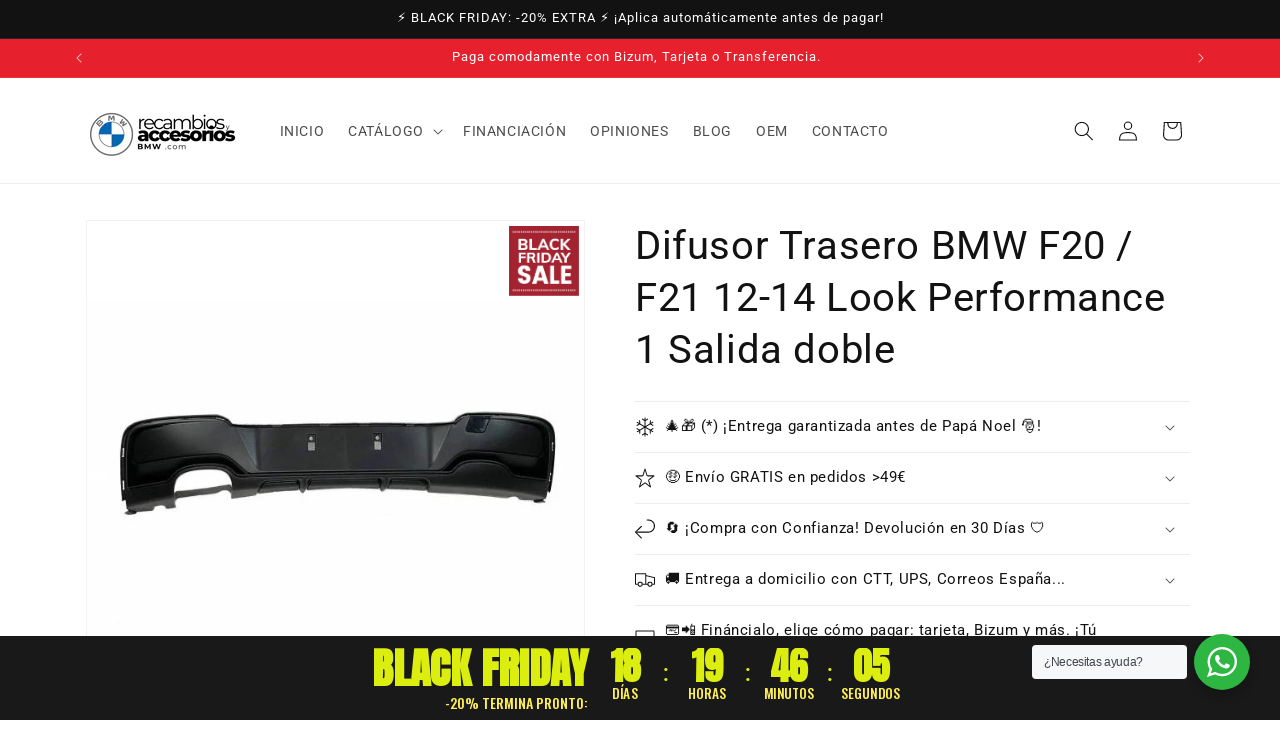

--- FILE ---
content_type: text/javascript; charset=utf-8
request_url: https://www.recambiosyaccesoriosbmw.com/products/difusor-trasero-bmw-f20-f21-12-14-performance-1-salida-doble.js
body_size: 1485
content:
{"id":6705871716455,"title":"Difusor Trasero BMW F20 \/ F21 12-14 Look Performance 1 Salida doble","handle":"difusor-trasero-bmw-f20-f21-12-14-performance-1-salida-doble","description":"\u003ch4\u003eDifusor trasero BMW F20 \/ F21 12-14 Look Performance.\u003c\/h4\u003e\u003cul\u003e\n\u003cli\u003e1 Salida doble.\u003c\/li\u003e\n\u003cli\u003eDifusor trasero solo válido para el paragolpes del BMW F20 \/ F21 12-14 versión M-tech.\u003c\/li\u003e\n\u003cli\u003ePara acoplar sobre el paragolpes.\u003c\/li\u003e\n\u003cli\u003eHecho en ABS\u003c\/li\u003e\n\u003cli\u003eGran calidad y perfecto acabado.\u003c\/li\u003e\n\u003cli\u003eAcople perfecto.\u003c\/li\u003e\n\u003c\/ul\u003e\u003cp class=\"notoriginal\"\u003eÉste NO es un producto original de BMW.\u003c\/p\u003e\u003cp class=\"notoriginal2\"\u003eEl artículo ofrecido solo es adecuado para los modelos de vehículos descritos.\u003c\/p\u003e\u003cp\u003eEleva el estilo y rendimiento de tu BMW con el \u003cb\u003edifusor trasero BMW F20 \/ F21 12-14 Look Performance\u003c\/b\u003e. Diseñado meticulosamente para adaptarse a la perfección en el paragolpes de la versión \u003cb\u003eM-tech\u003c\/b\u003e, este difusor no solo destaca por su elegancia visual, sino también por su funcionalidad aerodinámica mejorada.\u003c\/p\u003e\n\n\u003cp\u003eFabricado en \u003cb\u003eABS\u003c\/b\u003e de alta calidad, su construcción robusta garantiza un \u003cb\u003eacabado perfecto\u003c\/b\u003e y una durabilidad excepcional, resistiendo las inclemencias del tiempo y el desgaste diario. Su ajuste preciso asegura que se integre armoniosamente con las líneas del vehículo, como si fuera una extensión natural de su diseño original.\u003c\/p\u003e\n\n\u003cp\u003eLa \u003cb\u003esalida doble\u003c\/b\u003e realza la apariencia deportiva de tu BMW, haciendo que cada mirada se detenga al pasar. Aunque no es un producto original de BMW, su diseño está cuidadosamente pensado para proporcionar una \u003cb\u003eexperiencia de usuario impecable\u003c\/b\u003e, asegurando que quienes conducen un F20 o F21 sientan que están al volante de una máquina hecha a medida para ellos.\u003c\/p\u003e\n\n\u003cp\u003eEl \u003cb\u003edifusor trasero BMW F20 \/ F21 12-14 Look Performance\u003c\/b\u003e destaca en el competitivo mercado de accesorios automotrices por su \u003cb\u003ecompatibilidad exclusiva\u003c\/b\u003e con modelos M-tech, asegurando que solo unos pocos privilegiados puedan disfrutar de su presencia. Esta exclusividad convierte cada kilómetro recorrido en una nueva oportunidad de presumir un vehículo lleno de personalidad y potencia.\u003c\/p\u003e\n\n\u003cp\u003eTransforma ese impulso cotidiano de conducir en una experiencia de élite. Descubre hoy el poder de distinguirte con lo mejor en diseño automovilístico, optimizando no solo la estética de tu BMW, sino también su rendimiento.\u003c\/p\u003e\n\n\u003cul\u003e\n\u003cli\u003eDifusor trasero BMW\u003c\/li\u003e\n\u003cli\u003eM-tech trasero\u003c\/li\u003e\n\u003cli\u003eDifusor ABS BMW\u003c\/li\u003e\n\u003cli\u003eSalida doble BMW\u003c\/li\u003e\n\u003cli\u003eAccesorios BMW F20\u003c\/li\u003e\n\u003cli\u003eRendimiento BMW F21\u003c\/li\u003e\n\u003cli\u003eEstilo deportivo BMW\u003c\/li\u003e\n\u003cli\u003eMejoras BMW Series 1\u003c\/li\u003e\n\u003cli\u003eAerodinámica BMW\u003c\/li\u003e\n\u003cli\u003eParagolpes trasero BMW\u003c\/li\u003e\n\u003c\/ul\u003e","published_at":"2022-10-02T14:12:12+02:00","created_at":"2022-10-02T14:12:12+02:00","vendor":"EUROLINEAS","type":"Difusor trasero","tags":["prv_EUROLINEAS"],"price":25244,"price_min":25244,"price_max":25244,"available":true,"price_varies":false,"compare_at_price":36352,"compare_at_price_min":36352,"compare_at_price_max":36352,"compare_at_price_varies":false,"variants":[{"id":39905250639975,"title":"Default Title","option1":"Default Title","option2":null,"option3":null,"sku":"TCBF232","requires_shipping":true,"taxable":true,"featured_image":null,"available":true,"name":"Difusor Trasero BMW F20 \/ F21 12-14 Look Performance 1 Salida doble","public_title":null,"options":["Default Title"],"price":25244,"weight":100,"compare_at_price":36352,"inventory_management":null,"barcode":null,"requires_selling_plan":false,"selling_plan_allocations":[]}],"images":["\/\/cdn.shopify.com\/s\/files\/1\/0041\/1513\/6565\/files\/difusor-trasero-bmw-f20-performance-1-salida-doble.jpg?v=1738296302","\/\/cdn.shopify.com\/s\/files\/1\/0041\/1513\/6565\/files\/difusor-trasero-bmw-f20-performance-1-salida-doble_194086ac-75ab-4048-bc9a-e1c510b84254.jpg?v=1738296305","\/\/cdn.shopify.com\/s\/files\/1\/0041\/1513\/6565\/files\/difusor-trasero-bmw-f20-performance-1-salida-doble_ec353d7c-f81f-483c-96cb-7d0561c6eb99.jpg?v=1738296309"],"featured_image":"\/\/cdn.shopify.com\/s\/files\/1\/0041\/1513\/6565\/files\/difusor-trasero-bmw-f20-performance-1-salida-doble.jpg?v=1738296302","options":[{"name":"Title","position":1,"values":["Default Title"]}],"url":"\/products\/difusor-trasero-bmw-f20-f21-12-14-performance-1-salida-doble","media":[{"alt":"Difusor Trasero Bmw F20 \/ F21 12-14 Performance 1 Salida Doble Trasero","id":51567168094538,"position":1,"preview_image":{"aspect_ratio":1.0,"height":600,"width":600,"src":"https:\/\/cdn.shopify.com\/s\/files\/1\/0041\/1513\/6565\/files\/difusor-trasero-bmw-f20-performance-1-salida-doble.jpg?v=1738296302"},"aspect_ratio":1.0,"height":600,"media_type":"image","src":"https:\/\/cdn.shopify.com\/s\/files\/1\/0041\/1513\/6565\/files\/difusor-trasero-bmw-f20-performance-1-salida-doble.jpg?v=1738296302","width":600},{"alt":"Difusor Trasero Bmw F20 \/ F21 12-14 Performance 1 Salida Doble Trasero","id":51567168127306,"position":2,"preview_image":{"aspect_ratio":1.0,"height":600,"width":600,"src":"https:\/\/cdn.shopify.com\/s\/files\/1\/0041\/1513\/6565\/files\/difusor-trasero-bmw-f20-performance-1-salida-doble_194086ac-75ab-4048-bc9a-e1c510b84254.jpg?v=1738296305"},"aspect_ratio":1.0,"height":600,"media_type":"image","src":"https:\/\/cdn.shopify.com\/s\/files\/1\/0041\/1513\/6565\/files\/difusor-trasero-bmw-f20-performance-1-salida-doble_194086ac-75ab-4048-bc9a-e1c510b84254.jpg?v=1738296305","width":600},{"alt":"Difusor Trasero Bmw F20 \/ F21 12-14 Performance 1 Salida Doble Trasero","id":51567168160074,"position":3,"preview_image":{"aspect_ratio":1.0,"height":600,"width":600,"src":"https:\/\/cdn.shopify.com\/s\/files\/1\/0041\/1513\/6565\/files\/difusor-trasero-bmw-f20-performance-1-salida-doble_ec353d7c-f81f-483c-96cb-7d0561c6eb99.jpg?v=1738296309"},"aspect_ratio":1.0,"height":600,"media_type":"image","src":"https:\/\/cdn.shopify.com\/s\/files\/1\/0041\/1513\/6565\/files\/difusor-trasero-bmw-f20-performance-1-salida-doble_ec353d7c-f81f-483c-96cb-7d0561c6eb99.jpg?v=1738296309","width":600}],"requires_selling_plan":false,"selling_plan_groups":[]}

--- FILE ---
content_type: image/svg+xml
request_url: https://cdn.hextom.com/img/usb/badges-yellow-best-choice.svg
body_size: 9005
content:
<?xml version="1.0" encoding="utf-8"?>
<!-- Generator: Adobe Illustrator 22.1.0, SVG Export Plug-In . SVG Version: 6.00 Build 0)  -->
<svg version="1.1" id="Layer_1" xmlns="http://www.w3.org/2000/svg" xmlns:xlink="http://www.w3.org/1999/xlink" x="0px" y="0px"
	 viewBox="0 0 238.4 201" style="enable-background:new 0 0 238.4 201;" xml:space="preserve">
<style type="text/css">
	.st0{fill:#313332;}
	.st1{fill:#FFFFFF;}
	.st2{fill:#FDC010;}
	.st3{enable-background:new    ;}
</style>
<g>
	<title>badges-yellow-best-choice</title>
	<g>
		<path class="st0" d="M219.7,100.5c0,55.5-45,100.5-100.5,100.5S18.7,156,18.7,100.5S63.7,0,119.2,0c0,0,0,0,0,0
			C174.7,0,219.7,45,219.7,100.5z"/>
	</g>
	<g>
		<path class="st1" d="M119.2,192.3c-50.7,0-91.8-41.1-91.8-91.8c0-50.7,41.1-91.8,91.8-91.8S211,49.8,211,100.5c0,0,0,0,0,0
			C210.9,151.2,169.9,192.2,119.2,192.3z M119.2,12.3C70.5,12.3,31,51.8,31,100.6c0,48.8,39.5,88.3,88.3,88.3s88.3-39.5,88.3-88.3
			c0,0,0,0,0,0C207.5,51.8,168,12.3,119.2,12.3L119.2,12.3z"/>
	</g>
	<g>
		<path class="st1" d="M174.6,100.5c0,30.6-24.8,55.4-55.4,55.4s-55.4-24.8-55.4-55.4s24.8-55.4,55.4-55.4c0,0,0,0,0,0
			C149.8,45.1,174.6,69.9,174.6,100.5z"/>
	</g>
	<g>
		<path class="st1" d="M119.7,185c-0.4,0-0.7-0.4-0.7-0.8c0-0.4,0.3-0.6,0.7-0.7c0.8,0,1.7,0,2.5-0.1c0.4,0,0.8,0.3,0.8,0.7
			c0,0,0,0,0,0.1c0,0.4-0.3,0.8-0.7,0.8c0,0,0,0,0,0C121.4,185,120.6,185,119.7,185L119.7,185z M114.2,184.9L114.2,184.9
			c-0.8-0.1-1.7-0.1-2.5-0.2c-0.4,0-0.7-0.4-0.7-0.8c0-0.4,0.4-0.7,0.8-0.7l0,0c0.8,0.1,1.7,0.1,2.5,0.2c0.4,0,0.7,0.4,0.7,0.8
			C114.9,184.6,114.6,184.9,114.2,184.9z M127.7,184.6c-0.4,0-0.7-0.4-0.7-0.8c0-0.4,0.3-0.7,0.6-0.7c0.8-0.1,1.7-0.2,2.5-0.3
			c0.4-0.1,0.8,0.2,0.8,0.6c0,0,0,0,0,0c0.1,0.4-0.2,0.8-0.6,0.8c0,0,0,0,0,0C129.5,184.4,128.6,184.5,127.7,184.6L127.7,184.6z
			 M106.2,184h-0.1c-0.8-0.1-1.7-0.3-2.5-0.4c-0.4-0.1-0.7-0.5-0.6-0.9c0.1-0.4,0.5-0.7,0.9-0.6c0.8,0.1,1.6,0.3,2.4,0.4
			c0.4,0,0.7,0.4,0.7,0.8C107,183.8,106.6,184.1,106.2,184L106.2,184z M135.7,183.4c-0.4,0-0.7-0.3-0.7-0.6
			c-0.1-0.4,0.2-0.8,0.6-0.9c0,0,0,0,0,0c0.8-0.2,1.6-0.3,2.4-0.5c0.4-0.1,0.8,0.2,0.9,0.6c0.1,0.4-0.2,0.8-0.6,0.9c0,0,0,0,0,0
			c-0.8,0.2-1.6,0.4-2.5,0.5C135.8,183.4,135.7,183.4,135.7,183.4L135.7,183.4z M98.3,182.4h-0.2c-0.8-0.2-1.6-0.4-2.4-0.7
			c-0.4-0.1-0.6-0.5-0.5-0.9c0.1-0.4,0.5-0.6,0.9-0.5l0,0c0.8,0.2,1.6,0.4,2.4,0.6c0.4,0.2,0.6,0.6,0.4,1
			C98.8,182.2,98.6,182.4,98.3,182.4z M143.5,181.5c-0.4,0-0.8-0.3-0.8-0.7c0-0.3,0.2-0.6,0.5-0.7c0.8-0.2,1.6-0.5,2.4-0.8
			c0.4-0.1,0.8,0.1,1,0.5c0.1,0.4-0.1,0.8-0.5,1c-0.8,0.3-1.6,0.5-2.4,0.8C143.6,181.5,143.5,181.5,143.5,181.5L143.5,181.5z
			 M90.6,180.1c-0.1,0-0.2,0-0.3,0c-0.8-0.3-1.6-0.6-2.4-0.9c-0.4-0.2-0.6-0.6-0.4-1s0.6-0.6,1-0.4c0.8,0.3,1.6,0.6,2.3,0.9
			c0.4,0.1,0.6,0.6,0.5,1c0,0,0,0,0,0C91.2,179.9,90.9,180,90.6,180.1L90.6,180.1z M151,178.8c-0.3,0-0.6-0.2-0.7-0.5
			c-0.2-0.4,0-0.8,0.4-1c0,0,0,0,0,0c0.8-0.3,1.5-0.6,2.3-1c0.4-0.2,0.8,0,1,0.4c0.2,0.4,0,0.8-0.4,1c0,0,0,0,0,0
			c-0.8,0.3-1.6,0.7-2.3,1C151.2,178.8,151.1,178.8,151,178.8L151,178.8z M83.2,176.9c-0.1,0-0.2,0-0.3-0.1
			c-0.8-0.4-1.5-0.8-2.3-1.1c-0.4-0.2-0.5-0.6-0.3-1c0.2-0.4,0.6-0.5,1-0.3c0.7,0.4,1.5,0.8,2.2,1.1c0.4,0.2,0.5,0.6,0.4,1
			C83.8,176.8,83.5,176.9,83.2,176.9L83.2,176.9z M158.3,175.4c-0.3,0-0.5-0.2-0.7-0.4c-0.2-0.4,0-0.8,0.3-1
			c0.7-0.4,1.5-0.8,2.2-1.2c0.4-0.2,0.8-0.1,1,0.3c0.2,0.4,0.1,0.8-0.3,1c-0.7,0.4-1.5,0.8-2.2,1.2
			C158.5,175.4,158.4,175.4,158.3,175.4z M76.1,173.1c-0.1,0-0.3,0-0.4-0.1c-0.7-0.4-1.4-0.9-2.2-1.3c-0.3-0.2-0.4-0.7-0.2-1
			c0.2-0.3,0.7-0.4,1-0.2c0.7,0.4,1.4,0.9,2.1,1.3c0.4,0.2,0.5,0.7,0.3,1C76.6,173,76.4,173.1,76.1,173.1z M165.2,171.3
			c-0.3,0-0.5-0.1-0.6-0.3c-0.2-0.4-0.1-0.8,0.2-1.1c0.7-0.4,1.4-0.9,2.1-1.4c0.3-0.2,0.8-0.2,1,0.2c0,0,0,0,0,0
			c0.2,0.3,0.1,0.8-0.2,1.1c-0.7,0.5-1.4,1-2.1,1.4C165.5,171.3,165.4,171.3,165.2,171.3z M69.4,168.6c-0.2,0-0.3-0.1-0.4-0.2
			c-0.7-0.5-1.3-1-2-1.5c-0.3-0.3-0.4-0.7-0.1-1.1s0.7-0.4,1.1-0.1c0.7,0.5,1.3,1,2,1.5c0.3,0.2,0.4,0.7,0.2,1
			C70,168.5,69.7,168.6,69.4,168.6L69.4,168.6z M171.7,166.6c-0.2,0-0.4-0.1-0.6-0.3c-0.3-0.3-0.2-0.8,0.1-1.1
			c0.6-0.5,1.3-1,1.9-1.6c0.3-0.3,0.8-0.2,1.1,0.1c0,0,0,0,0,0c0.3,0.3,0.2,0.8-0.1,1.1c-0.6,0.6-1.3,1.1-2,1.6
			C172,166.5,171.8,166.6,171.7,166.6z M63.2,163.6c-0.2,0-0.4-0.1-0.5-0.2c-0.6-0.6-1.2-1.1-1.9-1.7c-0.3-0.3-0.3-0.8,0-1.1
			c0.3-0.3,0.8-0.3,1.1,0c0.6,0.6,1.2,1.1,1.8,1.7c0.3,0.3,0.3,0.8,0,1.1C63.6,163.5,63.4,163.6,63.2,163.6L63.2,163.6z
			 M177.7,161.3c-0.2,0-0.4-0.1-0.5-0.2c-0.3-0.3-0.3-0.8,0-1.1c0.6-0.6,1.2-1.2,1.8-1.8c0.3-0.3,0.8-0.3,1.1,0
			c0.3,0.3,0.3,0.8,0,1.1c-0.6,0.6-1.2,1.2-1.8,1.8C178.1,161.2,177.9,161.3,177.7,161.3L177.7,161.3z M57.5,157.9
			c-0.2,0-0.4-0.1-0.5-0.2c-0.6-0.6-1.1-1.2-1.7-1.9c-0.3-0.3-0.2-0.8,0.1-1.1c0.3-0.3,0.8-0.2,1.1,0.1l0,0c0.5,0.6,1.1,1.2,1.7,1.9
			c0.3,0.3,0.3,0.8,0,1.1C57.9,157.8,57.7,157.9,57.5,157.9z M183.2,155.4c-0.4,0-0.8-0.3-0.8-0.8c0-0.2,0.1-0.3,0.2-0.5
			c0.5-0.6,1.1-1.3,1.6-1.9c0.3-0.3,0.7-0.4,1.1-0.1c0.3,0.3,0.4,0.7,0.1,1.1c0,0,0,0,0,0c-0.5,0.7-1.1,1.3-1.6,2
			C183.6,155.3,183.4,155.4,183.2,155.4z M52.3,151.7c-0.2,0-0.5-0.1-0.6-0.3c-0.5-0.7-1-1.4-1.5-2c-0.2-0.3-0.2-0.8,0.2-1.1
			c0.3-0.2,0.8-0.2,1,0.2l0,0c0.5,0.7,1,1.3,1.5,2c0.2,0.3,0.2,0.8-0.1,1c0,0,0,0,0,0C52.7,151.7,52.5,151.7,52.3,151.7z M188.1,149
			c-0.2,0-0.3,0-0.4-0.1c-0.3-0.2-0.4-0.7-0.2-1c0.5-0.7,0.9-1.4,1.4-2.1c0.2-0.4,0.7-0.4,1.1-0.2c0.3,0.2,0.4,0.7,0.2,1
			c-0.5,0.7-0.9,1.4-1.4,2.1C188.6,148.9,188.3,149,188.1,149L188.1,149z M47.8,145.1c-0.3,0-0.5-0.1-0.6-0.4
			c-0.4-0.7-0.9-1.4-1.3-2.2c-0.2-0.4-0.1-0.8,0.3-1c0.4-0.2,0.8-0.1,1,0.3c0.4,0.7,0.8,1.4,1.3,2.1c0.2,0.3,0.1,0.8-0.2,1
			C48.1,145.1,47.9,145.1,47.8,145.1z M192.4,142.2c-0.1,0-0.3,0-0.4-0.1c-0.3-0.2-0.5-0.6-0.3-1c0.4-0.7,0.8-1.5,1.2-2.2
			c0.2-0.4,0.6-0.5,1-0.3s0.5,0.6,0.3,1l0,0c-0.4,0.7-0.8,1.5-1.2,2.2C192.9,142,192.6,142.2,192.4,142.2z M44,138.1
			c-0.3,0-0.6-0.2-0.7-0.4c-0.4-0.8-0.7-1.5-1.1-2.3c-0.1-0.4,0.1-0.8,0.5-1c0.3-0.1,0.7,0,0.9,0.3c0.3,0.8,0.7,1.5,1,2.2
			c0.2,0.4,0,0.8-0.3,1C44.2,138,44.1,138.1,44,138.1z M196,135c-0.1,0-0.2,0-0.3-0.1c-0.4-0.2-0.6-0.6-0.4-1c0.3-0.8,0.7-1.5,1-2.3
			c0.2-0.4,0.6-0.6,1-0.4s0.6,0.6,0.4,1c-0.3,0.8-0.6,1.6-1,2.3C196.6,134.8,196.3,135,196,135L196,135z M40.8,130.7
			c-0.3,0-0.6-0.2-0.7-0.5c-0.3-0.8-0.6-1.6-0.8-2.4c-0.1-0.4,0.1-0.8,0.5-1c0.4-0.1,0.8,0.1,1,0.5l0,0c0.3,0.8,0.5,1.6,0.8,2.3
			c0.2,0.4,0,0.8-0.4,1c0,0,0,0,0,0C41,130.7,40.9,130.7,40.8,130.7z M198.8,127.5c-0.1,0-0.2,0-0.2,0c-0.4-0.1-0.6-0.6-0.5-0.9
			c0,0,0,0,0,0c0.3-0.8,0.5-1.6,0.7-2.4c0.1-0.4,0.5-0.6,0.9-0.5s0.6,0.5,0.5,0.9c-0.2,0.8-0.5,1.6-0.8,2.4
			C199.4,127.3,199.1,127.4,198.8,127.5L198.8,127.5z M38.3,123.1c-0.3,0-0.6-0.2-0.7-0.6c-0.2-0.8-0.4-1.6-0.6-2.5
			c-0.1-0.4,0.2-0.8,0.6-0.9c0.4-0.1,0.8,0.2,0.9,0.6c0,0,0,0,0,0c0.2,0.8,0.4,1.6,0.6,2.4c0.1,0.4-0.1,0.8-0.5,0.9c0,0,0,0,0,0
			C38.4,123,38.4,123,38.3,123.1z M201,119.7h-0.2c-0.4-0.1-0.7-0.5-0.6-0.9c0,0,0,0,0,0c0.2-0.8,0.4-1.6,0.5-2.4
			c0.1-0.4,0.5-0.7,0.9-0.6c0.4,0.1,0.7,0.5,0.6,0.9c-0.1,0.8-0.3,1.7-0.5,2.5C201.7,119.5,201.3,119.7,201,119.7z M36.6,115.2
			c-0.4,0-0.7-0.3-0.8-0.6c-0.1-0.8-0.3-1.7-0.4-2.5c0-0.4,0.3-0.8,0.7-0.8c0.4,0,0.7,0.2,0.8,0.6c0.1,0.8,0.2,1.6,0.4,2.5
			c0.1,0.4-0.2,0.8-0.6,0.9c0,0,0,0,0,0L36.6,115.2z M202.3,111.8L202.3,111.8c-0.5-0.1-0.8-0.4-0.8-0.8c0.1-0.8,0.2-1.7,0.3-2.5
			c0-0.4,0.4-0.7,0.8-0.7c0.4,0,0.7,0.4,0.7,0.8l0,0c-0.1,0.8-0.2,1.7-0.3,2.5C203,111.5,202.7,111.8,202.3,111.8z M35.7,107.2
			c-0.4,0-0.7-0.3-0.8-0.7c-0.1-0.8-0.1-1.7-0.1-2.5c0-0.4,0.4-0.7,0.8-0.7c0.4,0,0.6,0.3,0.7,0.6c0,0.8,0.1,1.7,0.1,2.5
			C36.4,106.8,36.1,107.2,35.7,107.2C35.7,107.2,35.7,107.2,35.7,107.2L35.7,107.2z M203,103.8L203,103.8c-0.4,0-0.7-0.4-0.7-0.8
			c0,0,0,0,0,0c0-0.8,0-1.7,0-2.5c0-0.3,0.2-0.5,0.4-0.7c-0.3-0.1-0.4-0.4-0.4-0.7c0-0.8,0-1.7-0.1-2.5c0-0.4,0.3-0.8,0.7-0.8
			c0.4,0,0.8,0.3,0.8,0.7c0,0.8,0.1,1.7,0.1,2.5c0,0.3-0.2,0.6-0.4,0.7c0.3,0.1,0.4,0.4,0.4,0.7c0,0.8,0,1.7,0,2.5
			C203.8,103.5,203.4,103.8,203,103.8C203,103.8,203,103.8,203,103.8z M35.5,99.2L35.5,99.2c-0.4,0-0.7-0.4-0.7-0.8c0,0,0,0,0,0
			c0-0.8,0-1.7,0.1-2.5c0-0.4,0.4-0.7,0.8-0.7s0.7,0.4,0.7,0.8c0,0.8-0.1,1.7-0.1,2.5C36.3,98.9,36,99.2,35.5,99.2
			C35.5,99.2,35.5,99.2,35.5,99.2L35.5,99.2z M202.5,91.9c-0.4,0-0.7-0.3-0.8-0.7c-0.1-0.8-0.2-1.7-0.3-2.5
			c-0.1-0.4,0.2-0.8,0.6-0.8c0.4-0.1,0.8,0.2,0.9,0.6c0.1,0.8,0.2,1.7,0.3,2.5C203.3,91.5,203,91.9,202.5,91.9L202.5,91.9z
			 M36.1,91.2L36.1,91.2c-0.5,0-0.8-0.4-0.7-0.8c0,0,0,0,0,0c0.1-0.8,0.2-1.7,0.3-2.5c0.1-0.4,0.4-0.7,0.9-0.6
			c0.4,0.1,0.7,0.4,0.6,0.9c-0.1,0.8-0.2,1.7-0.3,2.5C36.8,90.9,36.5,91.2,36.1,91.2z M201.2,84c-0.4,0-0.7-0.3-0.7-0.6
			c-0.2-0.8-0.4-1.6-0.6-2.4c-0.1-0.4,0.2-0.8,0.6-0.9c0.4-0.1,0.7,0.2,0.8,0.5c0.2,0.8,0.4,1.7,0.6,2.5c0.1,0.4-0.2,0.8-0.6,0.9
			L201.2,84z M37.4,83.2h-0.2c-0.4-0.1-0.7-0.5-0.6-0.9c0.2-0.8,0.4-1.7,0.6-2.5c0.1-0.4,0.5-0.7,0.9-0.6c0.4,0.1,0.6,0.5,0.5,0.9
			c0,0,0,0,0,0c-0.2,0.8-0.4,1.6-0.6,2.4C38.1,83,37.7,83.2,37.4,83.2z M199.2,76.2c-0.3,0-0.6-0.2-0.7-0.5
			c-0.2-0.8-0.5-1.6-0.8-2.4c-0.2-0.4,0-0.8,0.4-1c0,0,0,0,0.1,0c0.4-0.2,0.8,0,1,0.4c0,0,0,0,0,0.1c0.3,0.8,0.6,1.6,0.8,2.4
			c0.1,0.4-0.1,0.8-0.5,0.9C199.4,76.2,199.3,76.2,199.2,76.2z M39.5,75.5c-0.1,0-0.2,0-0.2,0c-0.4-0.1-0.6-0.5-0.5-0.9
			c0,0,0,0,0-0.1c0.3-0.8,0.5-1.6,0.8-2.4c0.1-0.4,0.5-0.6,0.9-0.5c0,0,0,0,0.1,0c0.4,0.1,0.6,0.6,0.5,0.9c0,0,0,0,0,0.1
			c-0.3,0.8-0.5,1.6-0.8,2.4C40.1,75.3,39.8,75.5,39.5,75.5z M196.4,68.6c-0.3,0-0.6-0.2-0.7-0.5c-0.3-0.8-0.7-1.5-1-2.3
			c-0.2-0.4,0-0.8,0.4-1c0,0,0,0,0,0c0.4-0.2,0.8,0,1,0.4c0.4,0.8,0.7,1.5,1,2.3c0.2,0.4,0,0.8-0.4,1c0,0,0,0,0,0
			C196.6,68.6,196.5,68.6,196.4,68.6L196.4,68.6z M42.3,68c-0.1,0-0.2,0-0.3-0.1c-0.4-0.2-0.6-0.6-0.4-1c0,0,0,0,0,0
			c0.3-0.8,0.7-1.6,1-2.3c0.2-0.4,0.6-0.5,1-0.4c0.4,0.2,0.5,0.6,0.4,1c-0.3,0.7-0.7,1.5-1,2.3C42.9,67.8,42.7,68,42.3,68z
			 M192.9,61.5c-0.3,0-0.5-0.2-0.7-0.4c-0.4-0.7-0.8-1.4-1.2-2.2c-0.2-0.4-0.1-0.8,0.3-1s0.8-0.1,1,0.3l0,0c0.4,0.7,0.8,1.5,1.2,2.2
			c0.2,0.4,0,0.8-0.3,1C193.2,61.4,193.1,61.5,192.9,61.5z M45.9,60.8c-0.1,0-0.3,0-0.4-0.1c-0.3-0.2-0.5-0.6-0.3-1
			c0.4-0.7,0.8-1.5,1.3-2.2c0.2-0.3,0.7-0.5,1-0.3c0.3,0.2,0.5,0.6,0.3,1c-0.4,0.7-0.8,1.4-1.2,2.2C46.4,60.6,46.2,60.7,45.9,60.8
			L45.9,60.8z M188.8,54.6c-0.3,0-0.5-0.1-0.6-0.3c-0.5-0.7-0.9-1.4-1.4-2c-0.2-0.3-0.2-0.8,0.2-1c0.3-0.2,0.8-0.2,1.1,0.2l0,0
			c0.5,0.7,1,1.4,1.4,2.1c0.2,0.3,0.1,0.8-0.2,1C189.1,54.5,188.9,54.6,188.8,54.6L188.8,54.6z M50.1,53.9c-0.4,0-0.8-0.3-0.8-0.7
			c0-0.2,0-0.3,0.1-0.4c0.5-0.7,1-1.4,1.5-2.1c0.2-0.3,0.7-0.4,1-0.2s0.4,0.7,0.2,1c-0.5,0.7-1,1.3-1.4,2
			C50.6,53.7,50.4,53.9,50.1,53.9z M184,48.1c-0.2,0-0.4-0.1-0.6-0.3c-0.5-0.6-1-1.3-1.6-1.9c-0.3-0.3-0.2-0.8,0.1-1.1c0,0,0,0,0,0
			c0.3-0.3,0.8-0.2,1.1,0.1c0.6,0.6,1.1,1.3,1.6,1.9c0.3,0.3,0.2,0.8-0.1,1.1c0,0,0,0,0,0C184.3,48.1,184.2,48.1,184,48.1z M55,47.5
			c-0.2,0-0.3-0.1-0.5-0.2c-0.3-0.3-0.4-0.7-0.1-1.1c0,0,0,0,0,0c0.5-0.6,1.1-1.3,1.7-1.9c0.3-0.3,0.8-0.3,1.1-0.1
			c0.3,0.3,0.3,0.7,0.1,1.1c0,0,0,0,0,0c-0.5,0.6-1.1,1.2-1.6,1.9C55.4,47.4,55.2,47.5,55,47.5z M178.6,42.1c-0.2,0-0.4-0.1-0.5-0.2
			c-0.6-0.6-1.2-1.2-1.8-1.7c-0.3-0.3-0.3-0.8,0-1.1c0.3-0.3,0.8-0.3,1.1,0c0.6,0.6,1.2,1.2,1.8,1.8c0.3,0.3,0.3,0.8,0,1.1
			C179,42.1,178.8,42.2,178.6,42.1L178.6,42.1z M60.5,41.6c-0.2,0-0.4-0.1-0.5-0.2c-0.3-0.3-0.3-0.8,0-1.1c0.6-0.6,1.2-1.2,1.8-1.8
			c0.3-0.2,0.8-0.2,1.1,0.1c0.2,0.3,0.2,0.7-0.1,1c-0.6,0.6-1.2,1.1-1.8,1.7C60.8,41.5,60.6,41.6,60.5,41.6z M172.6,36.7
			c-0.2,0-0.3-0.1-0.5-0.2c-0.6-0.5-1.3-1.1-1.9-1.6c-0.3-0.3-0.4-0.7-0.1-1.1c0,0,0,0,0,0c0.2-0.3,0.7-0.4,1-0.1c0,0,0,0,0,0
			c0.7,0.5,1.3,1,2,1.6c0.3,0.3,0.4,0.7,0.1,1.1C173.1,36.6,172.9,36.7,172.6,36.7L172.6,36.7z M66.4,36.2c-0.4,0-0.7-0.4-0.7-0.8
			c0-0.2,0.1-0.4,0.3-0.5c0.6-0.5,1.3-1.1,2-1.6c0.3-0.2,0.8-0.2,1,0.1c0.3,0.3,0.2,0.8-0.1,1c-0.7,0.5-1.3,1-2,1.5
			C66.7,36.1,66.6,36.2,66.4,36.2z M166.2,31.9c-0.2,0-0.3,0-0.4-0.1c-0.7-0.5-1.4-0.9-2.1-1.4c-0.4-0.2-0.5-0.7-0.2-1
			c0.2-0.4,0.7-0.5,1-0.2c0.7,0.5,1.4,0.9,2.1,1.4c0.3,0.2,0.4,0.7,0.2,1c0,0,0,0,0,0C166.7,31.8,166.5,31.9,166.2,31.9z M72.9,31.5
			c-0.3,0-0.5-0.1-0.6-0.3c-0.2-0.3-0.1-0.8,0.2-1l2.1-1.4c0.4-0.2,0.8-0.1,1,0.2s0.1,0.8-0.2,1l0,0c-0.7,0.4-1.4,0.9-2.1,1.3
			C73.2,31.4,73,31.5,72.9,31.5z M159.4,27.7c-0.1,0-0.2,0-0.4-0.1c-0.7-0.4-1.5-0.8-2.2-1.2c-0.4-0.2-0.5-0.6-0.3-1s0.6-0.5,1-0.3
			c0.8,0.4,1.5,0.8,2.2,1.2c0.4,0.2,0.5,0.7,0.3,1C159.9,27.6,159.6,27.7,159.4,27.7L159.4,27.7z M79.8,27.3c-0.3,0-0.5-0.2-0.7-0.4
			c-0.2-0.4,0-0.8,0.3-1l2.2-1.2c0.4-0.2,0.8,0,1,0.3c0.2,0.4,0,0.8-0.3,1c0,0,0,0,0,0c-0.7,0.4-1.5,0.8-2.2,1.1
			C80,27.3,79.9,27.3,79.8,27.3L79.8,27.3z M152.1,24.2c-0.1,0-0.2,0-0.3-0.1c-0.8-0.3-1.5-0.6-2.3-0.9c-0.4-0.1-0.6-0.5-0.5-0.9
			s0.5-0.6,0.9-0.5c0,0,0.1,0,0.1,0.1c0.8,0.3,1.6,0.6,2.4,1c0.4,0.2,0.5,0.6,0.4,1C152.7,24,152.4,24.2,152.1,24.2L152.1,24.2z
			 M87,23.9c-0.4,0-0.7-0.4-0.7-0.8c0-0.3,0.2-0.5,0.5-0.7c0.8-0.3,1.6-0.6,2.3-0.9c0.4-0.2,0.8,0,1,0.4c0,0,0,0,0,0
			c0.2,0.4,0,0.8-0.4,1c0,0,0,0,0,0c-0.8,0.3-1.6,0.6-2.3,0.9C87.2,23.9,87.1,23.9,87,23.9z M144.6,21.5c-0.1,0-0.2,0-0.2,0
			l-2.3-0.8c-0.4-0.1-0.6-0.5-0.5-0.9c0.1-0.4,0.5-0.6,0.9-0.5c0,0,0,0,0,0c0.8,0.2,1.6,0.5,2.4,0.7c0.4,0.1,0.6,0.5,0.5,0.9
			C145.3,21.2,145,21.4,144.6,21.5L144.6,21.5z M94.6,21.2c-0.4,0-0.7-0.4-0.7-0.8c0-0.3,0.2-0.6,0.5-0.7c0.8-0.2,1.6-0.5,2.4-0.7
			c0.4-0.2,0.8-0.1,1,0.3c0.2,0.4,0.1,0.8-0.3,1c-0.1,0.1-0.2,0.1-0.3,0.1c-0.8,0.2-1.6,0.5-2.4,0.7C94.7,21.2,94.7,21.2,94.6,21.2
			L94.6,21.2z M136.8,19.4h-0.2c-0.8-0.2-1.6-0.3-2.4-0.5c-0.4-0.1-0.6-0.5-0.5-0.9c0.1-0.4,0.4-0.6,0.8-0.6
			c0.8,0.1,1.7,0.3,2.5,0.5c0.4,0.1,0.7,0.4,0.6,0.9C137.5,19.1,137.2,19.4,136.8,19.4L136.8,19.4z M102.4,19.2
			c-0.4,0-0.8-0.3-0.8-0.7c0-0.4,0.3-0.7,0.6-0.8c0.8-0.2,1.7-0.3,2.5-0.5c0.4-0.1,0.8,0.2,0.9,0.6c0,0,0,0,0,0
			c0.1,0.4-0.2,0.8-0.6,0.9c-0.8,0.1-1.6,0.3-2.4,0.5L102.4,19.2z M128.9,18.1L128.9,18.1l-2.6-0.2c-0.4,0-0.7-0.4-0.7-0.8
			c0,0,0,0,0,0c0-0.4,0.4-0.7,0.8-0.7c0.8,0.1,1.7,0.2,2.5,0.2c0.4,0.1,0.7,0.5,0.6,0.9C129.5,17.8,129.2,18.1,128.9,18.1
			L128.9,18.1z M110.3,18c-0.4,0-0.7-0.4-0.7-0.8c0-0.4,0.3-0.7,0.6-0.7c0.8-0.1,1.7-0.2,2.5-0.2c0.4,0,0.8,0.3,0.8,0.8
			c0,0.4-0.3,0.7-0.6,0.7C112,17.9,111.2,17.9,110.3,18L110.3,18z M120.8,17.6L120.8,17.6c-0.8,0-1.7,0-2.5,0
			c-0.4,0-0.7-0.3-0.8-0.7c0,0,0,0,0,0c0-0.4,0.3-0.8,0.7-0.8c0.8,0,1.7,0,2.5,0c0.4,0,0.7,0.3,0.7,0.8c0,0,0,0,0,0
			C121.6,17.2,121.2,17.5,120.8,17.6L120.8,17.6z"/>
	</g>
	<g>
		<path class="st2" d="M226.4,102.3l12-28.3h-70.5c-14.6-26.9-48.3-36.8-75.1-22.2C83.4,57,75.7,64.7,70.6,74.1H0l12.5,28.3L0,130.6
			h72.7c16.6,25.7,50.9,33,76.6,16.4c6.6-4.3,12.2-9.8,16.4-16.4h72.7L226.4,102.3z"/>
	</g>
	<g>
		<path class="st1" d="M118.7,149.7c-0.8,0-1.5,0-2.2-0.1c-0.4-0.1-0.7-0.5-0.6-0.9c0.1-0.4,0.3-0.6,0.7-0.6c0.7,0,1.5,0,2.2,0h0.3
			c0.4,0,0.7,0.4,0.7,0.8c0,0.4-0.3,0.6-0.7,0.7L118.7,149.7z M124.5,149.3c-0.4,0-0.8-0.3-0.8-0.7s0.3-0.8,0.7-0.8
			c0.8-0.1,1.6-0.2,2.4-0.4c0.4,0,0.8,0.3,0.8,0.7c0,0.4-0.2,0.7-0.6,0.8C126.3,149.1,125.5,149.2,124.5,149.3L124.5,149.3z
			 M111,149h-0.1c-0.8-0.1-1.7-0.3-2.5-0.5c-0.4-0.1-0.7-0.5-0.6-0.9c0.1-0.4,0.5-0.7,0.9-0.6c0.8,0.2,1.6,0.3,2.4,0.5
			c0.4,0.1,0.7,0.5,0.6,0.9C111.7,148.8,111.4,149,111,149z M132.4,147.6c-0.4,0-0.8-0.3-0.8-0.7c0-0.3,0.2-0.6,0.5-0.7
			c0.8-0.2,1.6-0.5,2.4-0.8c0.4-0.1,0.8,0.1,1,0.5s-0.1,0.8-0.5,1c-0.8,0.3-1.6,0.6-2.4,0.8C132.5,147.6,132.5,147.6,132.4,147.6
			L132.4,147.6z M103.2,147.1c-0.1,0-0.2,0-0.2-0.1c-0.8-0.3-1.6-0.6-2.4-0.9c-0.4-0.1-0.6-0.6-0.4-0.9c0,0,0,0,0-0.1
			c0.1-0.4,0.6-0.6,1-0.4c0,0,0,0,0,0c0.8,0.3,1.5,0.6,2.3,0.9c0.4,0.1,0.6,0.6,0.4,1C103.8,146.8,103.5,147,103.2,147.1
			L103.2,147.1z M139.9,144.7c-0.3,0-0.5-0.2-0.7-0.4c-0.2-0.4,0-0.8,0.3-1c0.7-0.4,1.5-0.7,2.2-1.1c0.4-0.2,0.8,0,1,0.3
			c0.2,0.4,0.1,0.8-0.3,1c-0.7,0.4-1.5,0.8-2.3,1.2C140.1,144.7,140,144.7,139.9,144.7L139.9,144.7z M95.9,143.8
			c-0.1,0-0.2,0-0.4-0.1c-0.7-0.4-1.5-0.8-2.2-1.3c-0.4-0.2-0.5-0.7-0.3-1c0.2-0.4,0.7-0.5,1-0.3c0.7,0.4,1.4,0.8,2.2,1.2
			c0.4,0.2,0.5,0.7,0.3,1C96.4,143.7,96.1,143.8,95.9,143.8z M146.8,140.6c-0.4,0-0.8-0.3-0.8-0.7c0-0.3,0.1-0.5,0.3-0.6
			c0.7-0.5,1.3-1,2-1.5c0.3-0.3,0.8-0.2,1.1,0.1c0,0,0,0,0,0c0.2,0.3,0.2,0.8-0.1,1c-0.7,0.5-1.4,1-2,1.5
			C147.1,140.5,146.9,140.6,146.8,140.6L146.8,140.6z M89.1,139.4c-0.2,0-0.3-0.1-0.5-0.2c-0.7-0.5-1.3-1.1-2-1.6
			c-0.3-0.3-0.4-0.8-0.1-1.1s0.8-0.4,1.1-0.1c0.6,0.5,1.3,1.1,1.9,1.6c0.3,0.2,0.4,0.7,0.2,1C89.6,139.3,89.4,139.5,89.1,139.4
			L89.1,139.4z M152.9,135.4c-0.4,0-0.8-0.3-0.8-0.7c0-0.2,0.1-0.4,0.2-0.5c0.6-0.6,1.2-1.2,1.7-1.8c0.3-0.3,0.8-0.3,1.1,0
			c0.2,0.3,0.3,0.7,0.1,1c-0.6,0.6-1.2,1.2-1.8,1.8C153.3,135.4,153.1,135.4,152.9,135.4z M83.2,134.1c-0.2,0-0.4-0.1-0.6-0.2
			c-0.6-0.6-1.2-1.2-1.7-1.9c-0.3-0.3-0.2-0.8,0.1-1.1c0.3-0.3,0.8-0.2,1.1,0.1c0.5,0.6,1.1,1.2,1.7,1.8c0.3,0.3,0.3,0.8,0,1.1
			C83.6,134,83.4,134.1,83.2,134.1z M158.2,129.4c-0.4,0-0.8-0.3-0.8-0.8c0-0.2,0.1-0.3,0.1-0.4c0.5-0.7,1-1.3,1.4-2
			c0.2-0.3,0.7-0.4,1-0.2c0.3,0.2,0.4,0.7,0.2,1.1c-0.5,0.7-1,1.4-1.5,2.1C158.7,129.3,158.5,129.4,158.2,129.4z M78.1,127.9
			c-0.2,0-0.5-0.1-0.6-0.3l-0.7-1h-0.6c-0.4,0-0.7-0.4-0.7-0.8c0-0.4,0.3-0.6,0.7-0.7h1c0.3,0,0.5,0.1,0.6,0.3
			c0.3,0.4,0.6,0.9,0.8,1.3c0.2,0.3,0.1,0.8-0.2,1.1C78.4,127.8,78.3,127.9,78.1,127.9z M231.6,126.6h-2.5c-0.4,0-0.7-0.4-0.7-0.8
			c0-0.4,0.3-0.6,0.7-0.7h2.5c0.4,0,0.8,0.3,0.8,0.7s-0.3,0.8-0.7,0.8C231.8,126.6,231.7,126.6,231.6,126.6z M223.6,126.6h-2.5
			c-0.4,0-0.8-0.3-0.8-0.7s0.3-0.8,0.7-0.8c0.1,0,0.1,0,0.2,0h2.5c0.4,0,0.8,0.3,0.8,0.7s-0.3,0.8-0.7,0.8
			C223.8,126.6,223.7,126.6,223.6,126.6z M215.6,126.6h-2.5c-0.4,0-0.8-0.3-0.8-0.7s0.3-0.8,0.7-0.8c0.1,0,0.1,0,0.2,0h2.5
			c0.4,0,0.7,0.4,0.7,0.8C216.3,126.3,216,126.5,215.6,126.6z M207.6,126.6H205c-0.4,0-0.7-0.4-0.7-0.8c0-0.4,0.3-0.6,0.7-0.7h2.5
			c0.4,0,0.7,0.4,0.7,0.8c0,0.4-0.3,0.6-0.7,0.7H207.6z M199.6,126.6H197c-0.4,0-0.7-0.4-0.7-0.8c0-0.4,0.3-0.6,0.7-0.7h2.5
			c0.4,0,0.7,0.4,0.7,0.8c0,0.4-0.3,0.6-0.7,0.7H199.6z M191.6,126.6h-2.5c-0.4,0-0.7-0.4-0.7-0.8c0-0.4,0.3-0.6,0.7-0.7h2.5
			c0.4,0,0.7,0.4,0.7,0.8C192.3,126.3,192,126.5,191.6,126.6z M183.6,126.6h-2.5c-0.4,0-0.7-0.4-0.7-0.8c0-0.4,0.3-0.6,0.7-0.7h2.5
			c0.4,0,0.8,0.3,0.8,0.7s-0.3,0.8-0.7,0.8C183.7,126.6,183.6,126.6,183.6,126.6z M175.6,126.6h-2.5c-0.4,0-0.8-0.3-0.8-0.7
			s0.3-0.8,0.7-0.8c0.1,0,0.1,0,0.2,0h2.5c0.4,0,0.8,0.3,0.8,0.7s-0.3,0.8-0.7,0.8C175.7,126.6,175.6,126.6,175.6,126.6z
			 M167.6,126.6h-2.8c-0.4,0-0.8-0.3-0.8-0.7s0.3-0.8,0.7-0.8c0.1,0,0.1,0,0.2,0h2.5c0.4,0,0.7,0.4,0.7,0.8c0,0.4-0.3,0.6-0.7,0.7
			H167.6z M71,126.6h-2.8c-0.4,0-0.7-0.4-0.7-0.8c0-0.4,0.3-0.6,0.7-0.7h2.5c0.4,0,0.8,0.3,0.8,0.7s-0.3,0.8-0.7,0.8
			c-0.1,0-0.1,0-0.2,0H71z M63,126.6h-2.8c-0.4,0-0.7-0.4-0.7-0.8c0-0.4,0.3-0.6,0.7-0.7h2.5c0.4,0,0.8,0.3,0.8,0.7
			s-0.3,0.8-0.7,0.8c-0.1,0-0.1,0-0.2,0H63z M55,126.6h-2.9c-0.4,0-0.8-0.3-0.8-0.7s0.3-0.8,0.7-0.8c0.1,0,0.1,0,0.2,0h2.5
			c0.4,0,0.7,0.4,0.7,0.8c0,0.4-0.3,0.6-0.7,0.7H55z M47,126.6h-2.9c-0.4,0-0.8-0.3-0.8-0.7s0.3-0.8,0.7-0.8c0.1,0,0.1,0,0.2,0h2.5
			c0.4,0,0.7,0.4,0.7,0.8c0,0.4-0.3,0.6-0.7,0.7H47z M39,126.6h-3c-0.4,0-0.7-0.4-0.7-0.8c0-0.4,0.3-0.6,0.7-0.7h2.5
			c0.4,0,0.7,0.4,0.7,0.8c0,0.4-0.3,0.6-0.7,0.7H39z M31,126.6h-3c-0.4,0-0.7-0.4-0.7-0.8c0-0.4,0.3-0.6,0.7-0.7h2.5
			c0.4,0,0.7,0.4,0.7,0.8c0,0.4-0.3,0.6-0.7,0.7H31z M23,126.6h-3c-0.4,0-0.7-0.4-0.7-0.8c0-0.4,0.3-0.6,0.7-0.7h2.5
			c0.4,0,0.7,0.4,0.7,0.8c0,0.4-0.3,0.6-0.7,0.7H23z M15,126.6h-3.1c-0.4,0-0.7-0.4-0.7-0.8c0-0.4,0.3-0.6,0.7-0.7h2.5
			c0.4,0,0.8,0.3,0.8,0.7c0,0.4-0.3,0.8-0.7,0.8c-0.1,0-0.1,0-0.2,0H15z M7,126.6H3.9c-0.4,0-0.8-0.3-0.8-0.7s0.3-0.8,0.7-0.8
			c0.1,0,0.1,0,0.2,0h2.5c0.4,0,0.8,0.3,0.8,0.7c0,0.4-0.3,0.8-0.7,0.8c-0.1,0-0.1,0-0.2,0H7z"/>
	</g>
	<g>
		<path class="st1" d="M75.3,79.7h-0.8c-0.4,0-0.7-0.4-0.7-0.8c0-0.4,0.3-0.6,0.7-0.7h0.3c0.2-0.4,0.4-0.8,0.7-1.2
			c0.3-0.3,0.7-0.4,1.1-0.2c0.3,0.2,0.4,0.6,0.2,0.9c-0.3,0.5-0.6,1-0.8,1.5C75.9,79.5,75.6,79.7,75.3,79.7z M69,79.7h-2.5
			c-0.4,0-0.7-0.4-0.7-0.8c0-0.4,0.3-0.6,0.7-0.7H69c0.4,0,0.8,0.3,0.8,0.7s-0.3,0.8-0.7,0.8C69.1,79.7,69.1,79.7,69,79.7L69,79.7z
			 M61,79.7h-2.5c-0.4,0-0.8-0.3-0.8-0.7s0.3-0.8,0.7-0.8c0.1,0,0.1,0,0.2,0H61c0.4,0,0.8,0.3,0.8,0.7s-0.3,0.8-0.7,0.8
			C61.1,79.7,61.1,79.7,61,79.7L61,79.7z M53,79.7h-2.6c-0.4,0-0.8-0.3-0.8-0.7s0.3-0.8,0.7-0.8c0.1,0,0.1,0,0.2,0h2.5
			c0.4,0,0.7,0.4,0.7,0.8C53.6,79.4,53.3,79.6,53,79.7L53,79.7z M45,79.7h-2.6c-0.4,0-0.8-0.3-0.8-0.7s0.3-0.8,0.7-0.8
			c0.1,0,0.1,0,0.2,0h2.5c0.4,0,0.7,0.4,0.7,0.8c0,0.4-0.3,0.6-0.7,0.7H45z M37,79.7h-2.7c-0.4,0-0.7-0.4-0.7-0.8
			c0-0.4,0.3-0.6,0.7-0.7h2.5c0.4,0,0.7,0.4,0.7,0.8c0,0.4-0.3,0.6-0.7,0.7H37z M29,79.7h-2.7c-0.4,0-0.7-0.4-0.7-0.8
			c0-0.4,0.3-0.6,0.7-0.7h2.5c0.4,0,0.7,0.4,0.7,0.8c0,0.4-0.3,0.6-0.7,0.7H29z M21,79.7h-2.8c-0.4,0-0.7-0.4-0.7-0.8
			c0-0.4,0.3-0.6,0.7-0.7h2.5c0.4,0,0.8,0.3,0.8,0.7C21.7,79.3,21.4,79.6,21,79.7c-0.1,0-0.2,0-0.2,0H21z M13,79.7h-2.8
			c-0.4,0-0.7-0.4-0.7-0.8c0-0.4,0.3-0.6,0.7-0.7h2.5c0.4,0,0.8,0.3,0.8,0.7c0,0.4-0.3,0.8-0.7,0.8c-0.1,0-0.1,0-0.2,0H13z M5,79.7
			H3.9c-0.4,0-0.8-0.3-0.8-0.7c0-0.4,0.3-0.8,0.7-0.8c0.1,0,0.1,0,0.2,0h0.8c0.4,0,0.7,0.4,0.7,0.8c0,0.4-0.3,0.6-0.7,0.7H5z
			 M235,79.2h-2.5c-0.4,0-0.8-0.3-0.8-0.7s0.3-0.8,0.7-0.8c0.1,0,0.1,0,0.2,0h2.5c0.4,0,0.7,0.4,0.7,0.8
			C235.6,78.9,235.3,79.1,235,79.2z M227,79.2h-2.5c-0.4,0-0.7-0.4-0.7-0.8c0-0.4,0.3-0.6,0.7-0.7h2.5c0.4,0,0.7,0.4,0.7,0.8
			C227.6,78.9,227.3,79.1,227,79.2z M219,79.2h-3c-0.4,0-0.7-0.4-0.7-0.8c0-0.4,0.3-0.6,0.7-0.7h2.5c0.4,0,0.7,0.4,0.7,0.8
			c0,0.4-0.3,0.6-0.7,0.7H219z M210.9,79.2H208c-0.4,0-0.7-0.4-0.7-0.8c0-0.4,0.3-0.6,0.7-0.7h2.5c0.4,0,0.8,0.3,0.8,0.7
			s-0.3,0.8-0.7,0.8c-0.1,0-0.1,0-0.2,0H210.9z M202.9,79.2H200c-0.4,0-0.7-0.4-0.7-0.8c0-0.4,0.3-0.6,0.7-0.7h2.5
			c0.4,0,0.8,0.3,0.8,0.7s-0.3,0.8-0.7,0.8c-0.1,0-0.1,0-0.2,0H202.9z M194.9,79.2h-2.5c-0.4,0-0.8-0.3-0.8-0.7s0.3-0.8,0.7-0.8
			c0.1,0,0.1,0,0.2,0h2.5c0.4,0,0.8,0.3,0.8,0.7s-0.3,0.8-0.7,0.8C195,79.2,195,79.2,194.9,79.2z M186.9,79.2h-2.5
			c-0.4,0-0.8-0.3-0.8-0.7s0.3-0.8,0.7-0.8c0.1,0,0.1,0,0.2,0h2.5c0.4,0,0.7,0.4,0.7,0.8C187.5,78.9,187.3,79.1,186.9,79.2z
			 M178.9,79.2h-2.5c-0.4,0-0.8-0.3-0.8-0.7s0.3-0.8,0.7-0.8c0.1,0,0.1,0,0.2,0h2.5c0.4,0,0.7,0.4,0.7,0.8
			C179.5,78.9,179.3,79.1,178.9,79.2z M170.9,79.2h-2.5c-0.4,0-0.7-0.4-0.7-0.8c0-0.4,0.3-0.6,0.7-0.7h2.5c0.4,0,0.7,0.4,0.7,0.8
			C171.5,78.9,171.3,79.1,170.9,79.2z M162.9,79.2h-0.1c-0.3,0-0.5-0.1-0.6-0.4c-0.4-0.7-0.8-1.4-1.2-2c-0.2-0.3-0.1-0.8,0.2-1
			c0.3-0.2,0.8-0.1,1,0.2c0.4,0.6,0.7,1.2,1.1,1.8c0,0.2,0,0.5-0.2,0.6c0,0.4-0.3,0.7-0.8,0.7H162.9z M79.9,73.6
			c-0.2,0-0.3-0.1-0.4-0.2c-0.3-0.2-0.4-0.7-0.2-1c0.5-0.7,1-1.4,1.6-2c0.3-0.3,0.8-0.4,1.1-0.1s0.4,0.8,0.1,1.1
			c-0.5,0.7-1,1.3-1.5,2c-0.2,0.4-0.7,0.5-1,0.3c-0.1,0-0.1-0.1-0.2-0.2H79.9z M158.3,72.6c-0.2,0-0.5-0.1-0.6-0.3
			c-0.5-0.6-1-1.3-1.6-1.9c-0.3-0.3-0.2-0.8,0.1-1.1c0.3-0.3,0.8-0.2,1.1,0.1l0,0c0.6,0.6,1.1,1.3,1.6,2c0.2,0.3,0.2,0.8-0.1,1
			c-0.2,0.3-0.6,0.5-0.9,0.3c-0.1,0-0.1-0.1-0.1-0.1H158.3z M85.2,67.5c-0.2,0-0.4-0.1-0.5-0.2c-0.3-0.3-0.3-0.8,0-1.1
			c0.6-0.6,1.2-1.2,1.9-1.7c0.3-0.3,0.8-0.2,1.1,0.1c0.3,0.3,0.2,0.8-0.1,1.1c-0.6,0.6-1.2,1.1-1.8,1.7c-0.2,0.4-0.7,0.5-1.1,0.3
			c0,0-0.1,0-0.1-0.1H85.2z M152.9,66.7c-0.2,0-0.4-0.1-0.5-0.2c-0.6-0.6-1.2-1.1-1.9-1.6c-0.3-0.3-0.4-0.7-0.1-1.1
			c0.3-0.3,0.7-0.4,1.1-0.1c0,0,0,0,0,0c0.7,0.5,1.3,1.1,1.9,1.7c0.3,0.3,0.3,0.8,0,1.1c-0.2,0.4-0.7,0.5-1,0.3c0,0-0.1,0-0.1-0.1
			H152.9z M90.7,62.4c-0.2,0-0.5-0.1-0.6-0.3c-0.2-0.3-0.1-0.8,0.2-1c0.7-0.5,1.4-1,2.1-1.4c0.3-0.2,0.8-0.1,1,0.2
			c0.2,0.3,0.1,0.8-0.2,1c-0.7,0.4-1.4,0.9-2,1.4C91,62.3,90.9,62.4,90.7,62.4z M146,61.8c-0.2,0-0.3,0-0.4-0.1
			c-0.7-0.5-1.4-0.9-2.1-1.3c-0.4-0.2-0.5-0.7-0.3-1c0.2-0.4,0.7-0.5,1-0.3c0.7,0.4,1.4,0.9,2.2,1.4c0.3,0.2,0.4,0.7,0.2,1.1
			C146.5,61.6,146.2,61.8,146,61.8L146,61.8z M97.6,58.3c-0.3,0-0.5-0.2-0.7-0.4c-0.2-0.4,0-0.8,0.3-1c0.8-0.4,1.5-0.7,2.3-1.1
			c0.4-0.1,0.8,0.1,0.9,0.5c0.1,0.3,0,0.7-0.4,0.9c-0.8,0.3-1.5,0.7-2.2,1C97.8,58.2,97.7,58.3,97.6,58.3z M138.9,57.8
			c-0.1,0-0.2,0-0.3-0.1c-0.8-0.3-1.5-0.7-2.3-1c-0.4-0.2-0.6-0.6-0.4-1c0.2-0.4,0.6-0.6,1-0.4c0.8,0.3,1.6,0.7,2.4,1
			c0.4,0.2,0.6,0.6,0.4,1C139.5,57.6,139.3,57.8,138.9,57.8L138.9,57.8z M105.1,55.4c-0.3,0-0.6-0.2-0.7-0.5
			c-0.1-0.4,0.1-0.8,0.5-0.9l0,0c0.8-0.2,1.7-0.5,2.5-0.7c0.4-0.1,0.8,0.1,1,0.5c0.1,0.4-0.1,0.8-0.5,1c-0.1,0-0.1,0-0.2,0
			c-0.8,0.2-1.6,0.4-2.4,0.6L105.1,55.4z M131.4,55.1c-0.1,0-0.1,0-0.2,0c-0.8-0.2-1.6-0.4-2.4-0.6c-0.4-0.1-0.7-0.5-0.6-0.9
			s0.5-0.7,0.9-0.6l0,0c0.8,0.2,1.7,0.4,2.5,0.6c0.4,0.1,0.7,0.5,0.6,0.9C132.1,54.9,131.8,55.1,131.4,55.1L131.4,55.1z M113,53.7
			c-0.4,0-0.7-0.4-0.7-0.8c0-0.4,0.3-0.7,0.6-0.7c0.8-0.1,1.7-0.2,2.5-0.2c0.4,0,0.8,0.3,0.8,0.7c0,0,0,0,0,0c0,0.4-0.3,0.8-0.7,0.8
			C114.7,53.5,113.9,53.6,113,53.7L113,53.7z M123.5,53.6L123.5,53.6c-0.9-0.1-1.7-0.2-2.5-0.2c-0.4,0-0.7-0.4-0.7-0.8c0,0,0,0,0,0
			c0-0.4,0.4-0.7,0.8-0.7c0.8,0,1.7,0.1,2.5,0.2c0.4,0,0.7,0.4,0.7,0.8C124.3,53.3,123.9,53.6,123.5,53.6z"/>
	</g>
	<g class="st3">
		<path class="st0" d="M53.7,94.1c0,3.5-1,5.7-2.9,6.5c2.3,0.8,3.5,3.4,3.5,7.7v0.8c0,3.3-0.6,5.7-1.7,7.1c-1.1,1.5-3,2.2-5.5,2.2
			h-7.3V85.7H47c2.4,0,4.2,0.6,5.2,1.7c1,1.1,1.5,3,1.5,5.7V94.1z M44.8,99h1.8c0.9,0,1.4-0.3,1.7-0.8c0.3-0.5,0.4-1.7,0.4-3.4v-2
			c0-1.3-0.2-2.1-0.5-2.5s-0.9-0.6-1.7-0.6h-1.7V99z M44.8,114.6h1.8c1,0,1.7-0.3,2.1-1c0.4-0.7,0.6-1.9,0.6-3.7v-2.6
			c0-1.7-0.2-2.8-0.5-3.5c-0.3-0.7-0.9-1-1.9-1h-2.1V114.6z"/>
		<path class="st0" d="M58.2,118.5V85.7h11V90h-6v9.5h5.7v4.2h-5.7v10.4h6.2v4.3H58.2z"/>
		<path class="st0" d="M72.8,109.3v-2.9h4.7v3.3c0,1.8,0.2,3.1,0.5,3.8c0.3,0.7,0.9,1.1,1.8,1.1c0.9,0,1.4-0.3,1.7-0.9
			c0.3-0.6,0.4-1.6,0.4-3c0-1.4-0.2-2.6-0.7-3.6c-0.5-1-1.3-2.1-2.4-3.2l-2.4-2.5c-1.1-1.2-2-2.4-2.6-3.7s-0.9-2.7-0.9-4.4
			c0-2.7,0.5-4.7,1.6-6s2.8-2,5.4-2s4.3,0.8,5.2,2.3c0.9,1.5,1.4,3.8,1.4,6.7v2h-4.6V94c0-1.6-0.1-2.7-0.4-3.4c-0.3-0.7-0.8-1-1.6-1
			c-0.8,0-1.3,0.3-1.7,0.8s-0.5,1.3-0.5,2.3s0.2,1.9,0.5,2.5c0.3,0.6,1,1.4,1.9,2.4l2.7,2.9c1.4,1.5,2.4,3,3.1,4.5
			c0.7,1.5,1,3.1,1,4.9c0,3.1-0.5,5.3-1.5,6.8c-1,1.5-2.8,2.2-5.4,2.2s-4.4-0.8-5.4-2.5C73.3,114.8,72.8,112.4,72.8,109.3z"/>
		<path class="st0" d="M92,118.5V90h-3.8v-4.3h12.5V90H97v28.5H92z"/>
		<path class="st0" d="M122.4,116.6c-1.1,1.5-2.9,2.3-5.3,2.3c-2.4,0-4.2-0.8-5.4-2.4c-1.2-1.6-1.8-4-1.8-7V95.1
			c0-4.9,1.3-7.9,3.8-9.2c0.9-0.4,2.1-0.7,3.4-0.7c4.6,0,6.9,2.9,6.9,8.7v4.5h-4.8v-4.2c0-1.7-0.1-2.9-0.4-3.6
			c-0.3-0.7-0.8-1.1-1.7-1.1c-0.8,0-1.4,0.4-1.7,1.2c-0.3,0.8-0.5,2-0.5,3.5v15.3c0,1.8,0.2,3,0.5,3.8c0.3,0.8,0.9,1.1,1.7,1.1
			s1.4-0.4,1.7-1.2c0.3-0.8,0.5-2,0.5-3.8v-4.7h4.9v4.6C124.1,112.7,123.5,115.1,122.4,116.6z"/>
		<path class="st0" d="M128.2,118.5V85.7h5V99h4.5V85.7h5v32.8h-5v-15.2h-4.5v15.2H128.2z"/>
		<path class="st0" d="M159.9,116.5c-1.1,1.6-3,2.4-5.5,2.4c-2.5,0-4.4-0.8-5.5-2.4c-1.2-1.6-1.8-4-1.8-7.2v-15c0-6,2.5-9,7.4-9
			c2.5,0,4.4,0.8,5.5,2.3c1.1,1.5,1.7,3.8,1.7,6.7v15C161.7,112.5,161.1,114.9,159.9,116.5z M152.6,113.4c0.3,0.8,0.9,1.1,1.8,1.1
			s1.5-0.4,1.8-1.2s0.4-2.1,0.4-4V94.1c0-1.6-0.1-2.7-0.4-3.4c-0.3-0.7-0.9-1.1-1.7-1.1c-0.9,0-1.4,0.4-1.8,1.1
			c-0.3,0.7-0.5,1.8-0.5,3.4v15.3C152.2,111.3,152.3,112.6,152.6,113.4z"/>
		<path class="st0" d="M166.4,118.5V85.7h5v32.8H166.4z"/>
		<path class="st0" d="M188.6,116.6c-1.1,1.5-2.9,2.3-5.3,2.3s-4.2-0.8-5.4-2.4c-1.2-1.6-1.8-4-1.8-7V95.1c0-4.9,1.3-7.9,3.8-9.2
			c0.9-0.4,2.1-0.7,3.4-0.7c4.6,0,6.9,2.9,6.9,8.7v4.5h-4.8v-4.2c0-1.7-0.1-2.9-0.4-3.6c-0.3-0.7-0.8-1.1-1.7-1.1s-1.4,0.4-1.7,1.2
			c-0.3,0.8-0.5,2-0.5,3.5v15.3c0,1.8,0.2,3,0.5,3.8c0.3,0.8,0.9,1.1,1.7,1.1s1.4-0.4,1.7-1.2s0.5-2,0.5-3.8v-4.7h4.9v4.6
			C190.3,112.7,189.8,115.1,188.6,116.6z"/>
		<path class="st0" d="M194.4,118.5V85.7h11V90h-6v9.5h5.7v4.2h-5.7v10.4h6.2v4.3H194.4z"/>
	</g>
	<g class="st3">
		<path class="st1" d="M73.9,53.9c1.4,1.4,1.2,3.4-0.4,5.2c-0.9,1-2.1,1.7-2.9,1.7c-0.6-0.3-1.4-1.3-1.7-2.1l0.1-0.1
			c1.1,1.2,2.9,1.2,4.1-0.1c0.9-1,0.9-2.1,0.2-2.7c-0.5-0.4-1.1-0.5-2-0.2l-3.1,0.8c-1.2,0.4-2.3,0-3-0.8c-1.1-1.2-1.1-2.8,0.2-4.2
			c0.3-0.4,1-1,1.5-1.4l0.7-0.7l0.1,0.1l0,0l0.1,0.1l0,0l1.3,1.5L69,51c-0.8-0.7-1.9-0.6-2.8,0.4c-0.8,0.9-0.9,1.9-0.3,2.5
			c0.4,0.4,1.1,0.4,1.8,0.2l3.4-0.8C72.1,52.9,73.1,53.1,73.9,53.9z"/>
	</g>
	<g class="st3">
		<path class="st1" d="M85.3,48.4l0.1,0.1l-3.9,3l-0.1-0.1l0.1-0.1c0.3-0.2,0.4-0.8-0.1-1.1l0,0l-1.8-1l-2.9,2.2l0.6,2l0,0
			c0.2,0.6,0.8,0.6,1.1,0.4l0.1-0.1l0.1,0.1l-2.6,2l-0.1-0.1l0.1-0.1c0.3-0.3,0.6-0.8,0.5-1.5l-2.2-8.6c-0.1-0.3-0.4-1.7-0.7-2.1
			l0.1-0.1l9.8,5.1c0.7,0.3,1.2,0.2,1.6-0.1L85.3,48.4z M79,48.8l-3.5-2.1l1.1,4L79,48.8z"/>
	</g>
	<g class="st3">
		<path class="st1" d="M85.3,36.3c0.6-0.3,1.3-0.9,1.4-1.2l1.3,2.3L88,37.5l-0.1-0.2c-0.5-0.8-1.3-1-2.1-0.6l-1.8,1l4.5,7.9
			c0.3,0.5,0.9,0.6,1.3,0.3l0.2-0.1l0.1,0.1L86,48.4l-0.1-0.1l0.2-0.1c0.5-0.3,0.6-0.8,0.4-1.3L82,39l-1.8,1c-0.8,0.5-1,1.3-0.6,2.1
			l0.1,0.2l-0.1,0.1L78.2,40c0.3,0,1.1-0.3,1.7-0.7L85.3,36.3L85.3,36.3z"/>
	</g>
	<g class="st3">
		<path class="st1" d="M97.2,42.8l-4.3,1.8l-0.1-0.1l0.2-0.1c0.5-0.2,0.7-0.8,0.5-1.3l-3.3-7.9c-0.2-0.5-0.8-0.7-1.3-0.5l-0.2,0.1
			l-0.1-0.1l1.1-0.5v0l2.1-0.9v0l1.1-0.5l0.1,0.1L93,33.1c-0.5,0.2-0.7,0.8-0.5,1.3l3.3,7.9c0.2,0.5,0.8,0.7,1.3,0.5l0.2-0.1
			L97.2,42.8z"/>
	</g>
	<g class="st3">
		<path class="st1" d="M104.6,37.4c0.5,2-0.7,3.5-3,4.2c-1.3,0.4-2.7,0.4-3.4,0c-0.4-0.5-0.6-1.9-0.4-2.6l0.1,0
			c0.3,1.6,1.8,2.5,3.6,2c1.3-0.4,1.8-1.3,1.6-2.3c-0.2-0.6-0.7-1-1.6-1.2l-3.1-1c-1.2-0.3-2-1.1-2.2-2.2c-0.3-1.6,0.5-3,2.4-3.5
			c0.5-0.1,1.4-0.3,2.1-0.4l0.9-0.3l0,0.2l0,0l0,0.1l0,0l0.4,1.9l-0.1,0c-0.3-1-1.3-1.5-2.6-1.1c-1.2,0.3-1.7,1.2-1.5,2
			c0.1,0.6,0.7,0.9,1.4,1.1l3.4,1C103.6,35.6,104.3,36.3,104.6,37.4z"/>
	</g>
	<g class="st3">
		<path class="st1" d="M112.8,30.6l-0.2,0l0-0.2c-0.1-0.9-0.8-1.4-1.7-1.3l-2.6,0.4L109,34l2-0.3c0.7-0.1,1.2-0.8,1.1-1.5l0-0.1
			l0.1,0l0.5,3.5l-0.1,0l0-0.1c-0.1-0.7-0.7-1.2-1.5-1.1l-2,0.3l0.6,3.8c0.1,0.5,0.6,0.9,1.1,0.8l0.2,0l0,0.2l-4.6,0.7l0-0.2l0.2,0
			c0.5-0.1,0.9-0.6,0.8-1.1l-1.2-8.5c-0.1-0.5-0.6-0.8-1.1-0.8l-0.2,0l0-0.2l1.2-0.2v0l4.6-0.7c0.7-0.1,1.5-0.4,1.8-0.5l0.1,0.4
			l0.1,0.4L112.8,30.6z"/>
	</g>
	<g class="st3">
		<path class="st1" d="M124.9,38.7l0,0.2l-4.9,0l0-0.2l0.1,0c0.4,0,0.8-0.4,0.6-1l0,0l-0.8-1.9l-3.6,0l-0.8,1.9h0
			c-0.2,0.6,0.2,1,0.6,1l0.1,0l0,0.2l-3.3,0l0-0.2l0.1,0c0.4,0,1-0.3,1.3-0.9l3.5-8.1c0.1-0.2,0.7-1.6,0.7-2l0.1,0l4.7,10
			c0.3,0.6,0.9,0.9,1.3,0.9L124.9,38.7z M119.6,35.2l-1.5-3.8l-1.5,3.8L119.6,35.2z"/>
	</g>
	<g class="st3">
		<path class="st1" d="M135,38.8c-0.9,1-2.3,1.7-4.6,1.3c-3.7-0.6-5.8-3.1-5.3-6.6c0.6-3.4,3.3-5.1,7.1-4.5c1.6,0.3,2.9,0.9,3.7,1.5
			l-0.4,2.6l-0.1,0c-0.2-2.1-1.4-3.1-3.1-3.4c-2.4-0.4-4.2,1.2-4.7,4.2c-0.5,3,0.6,5.1,2.9,5.6c2.3,0.4,3.7-0.4,4.7-3.4l0.1,0
			L135,38.8z"/>
	</g>
	<g class="st3">
		<path class="st1" d="M146.4,33.2c0.6,0.2,1.5,0.4,1.8,0.3l-0.9,2.5l-0.1-0.1l0.1-0.2c0.3-0.9-0.1-1.7-0.9-2l-2-0.7l-3,8.6
			c-0.2,0.5,0.1,1.1,0.6,1.2l0.2,0.1l0,0.1l-4.4-1.5l0.1-0.1l0.2,0.1c0.5,0.2,1.1-0.1,1.2-0.6l3-8.6l-2-0.7c-0.9-0.3-1.7,0.1-2,1
			l-0.1,0.2l-0.1,0l0.9-2.5c0.2,0.2,1,0.6,1.6,0.9L146.4,33.2L146.4,33.2z"/>
	</g>
	<g class="st3">
		<path class="st1" d="M149.2,46.5l-4.2-2.1l0.1-0.1l0.2,0.1c0.5,0.2,1.1,0,1.3-0.4l3.8-7.7c0.2-0.5,0-1.1-0.5-1.3l-0.2-0.1l0.1-0.1
			l1.1,0.5v0l2,1l0,0l1.1,0.5l-0.1,0.1l-0.2-0.1c-0.5-0.2-1.1,0-1.3,0.4l-3.8,7.7c-0.2,0.5,0,1.1,0.5,1.3l0.2,0.1L149.2,46.5z"/>
	</g>
	<g class="st3">
		<path class="st1" d="M163,49.1c-2,2.9-5.2,3.3-8.2,1.2c-3.1-2.1-3.8-5.2-1.8-8.1s5.2-3.3,8.2-1.2C164.3,43.1,165,46.2,163,49.1z
			 M160.9,47.6c1.8-2.5,1.7-4.9-0.1-6.1s-4-0.5-5.7,2.1c-1.8,2.5-1.7,4.9,0.1,6.1C157,51,159.2,50.2,160.9,47.6z"/>
	</g>
	<g class="st3">
		<path class="st1" d="M176.5,55.6c0,0-0.2-0.2-0.2-0.2c-0.4-0.4-0.9-0.4-1.3-0.1l-5.9,5.4c-0.9,0.8-1.3,1.5-1.3,1.5l-0.1-0.1
			l0.1-10.8l-4.5,4.2c-0.4,0.4-0.4,1,0,1.3c0,0,0.2,0.2,0.2,0.2l-0.1,0.1l-3.2-3.4l0.1-0.1c0,0,0.2,0.2,0.2,0.2
			c0.4,0.4,0.9,0.4,1.3,0.1l5.9-5.5c0.8-0.8,1.3-1.4,1.3-1.4l0.1,0.1l0,0L169,57.8l4.5-4.2h0c0.4-0.4,0.4-1,0-1.3l-0.2-0.2l0.1-0.1
			l3.2,3.4L176.5,55.6z"/>
	</g>
	<g class="st3">
		<path class="st1" d="M74.5,159c-1.1,0.2-3.2-0.2-5.1-1.9c-2.6-2.3-2.9-5.4-0.6-7.9c2.2-2.5,5.3-2.6,8-0.3c1.3,1.1,2.2,2.5,2.6,3.4
			l-1.7,2l-0.1-0.1c0.9-1.9,0.3-3.4-0.9-4.5c-1.9-1.6-4.1-1.1-6.1,1.2c-1.9,2.2-2.3,4.4-0.6,5.9c0.8,0.7,2,1.1,2.9,0.6l1.5-1.7
			c0.3-0.3,0.2-0.7-0.1-1l-0.2-0.2l0.1-0.1l3.2,2.8l-0.1,0.1l-0.2-0.2c-0.4-0.3-0.7-0.3-1,0L74.5,159z"/>
	</g>
	<g class="st3">
		<path class="st1" d="M90.9,158.8l-0.1,0.1l-0.2-0.1c-0.4-0.2-0.8-0.1-1.1,0.2l-3.1,5.1c-1.3,2.1-3.5,2.6-5.9,1.2
			c-2.8-1.7-3.4-3.9-2.2-6l3.1-5.1c0.2-0.4,0.1-0.8-0.3-1.1L81,153l0.1-0.1l3.8,2.3l-0.1,0.1l-0.2-0.1c-0.4-0.2-0.8-0.1-1.1,0.2
			l-3,5c-1.1,1.9-0.8,3.6,0.7,4.5c1.6,1,3.2,0.5,4.3-1.3l3.1-5.1c0.2-0.4,0.1-0.8-0.3-1l-0.2-0.1l0.1-0.1l0.9,0.6v0l0.9,0.5v0
			L90.9,158.8z"/>
	</g>
	<g class="st3">
		<path class="st1" d="M96.7,172.4l-0.1,0.1l-4.5-1.8l0.1-0.1l0.1,0c0.4,0.1,0.9,0,0.9-0.7l0,0l0-2l-3.3-1.3l-1.4,1.4l0,0
			c-0.5,0.5-0.2,1,0.2,1.1l0.1,0l-0.1,0.1l-3-1.2l0.1-0.1l0.1,0.1c0.4,0.2,1,0.1,1.5-0.3l6.2-6.1c0.2-0.2,1.2-1.2,1.4-1.6l0.1,0.1
			l0.5,10.9c0.1,0.7,0.5,1.1,0.9,1.3L96.7,172.4z M93.3,167.3l0-4l-2.8,2.9L93.3,167.3z"/>
	</g>
	<g class="st3">
		<path class="st1" d="M109.1,175.2l0,0.1l-1.4-0.3c-1.6-0.4-2.7-1-3.1-2.3c-0.2-0.7-0.6-2.3-0.7-2.8c-0.1-0.7-0.4-1.1-0.8-1.2
			l0-0.1c0,0,0.3,0.1,0.5,0.1c0.8,0.2,1.7-0.1,2.3-1.3c0.1-0.2,0.2-0.4,0.2-0.7c0.3-1.4-0.3-2.2-1.3-2.5c-0.4-0.1-0.9-0.2-1.1-0.3
			l-1.9,8.7h0c-0.1,0.5,0.2,1,0.7,1.1l0.2,0l0,0.1l-4.5-1l0-0.1c0,0,0.2,0,0.2,0c0.5,0.1,1-0.2,1.2-0.7l1.9-8.3l0,0
			c0.1-0.5-0.2-1-0.7-1.1c0,0-0.2,0-0.2,0l0-0.1l1.2,0.3v0l3.9,0.9c1.8,0.4,3.4,1.5,2.9,3.6c-0.3,1.3-1.3,2.5-3.1,2.3
			c0.6,0.3,1,1.1,1.2,1.7c0,0.1,0.6,1.7,1,2.5C107.9,174.7,108.3,175,109.1,175.2z"/>
	</g>
	<g class="st3">
		<path class="st1" d="M120.6,175.9l0,0.2l-4.8-0.3l0-0.2l0.1,0c0.4,0,0.8-0.3,0.6-0.9h0l-0.6-1.9l-3.6-0.2l-0.9,1.8h0
			c-0.3,0.6,0.1,1,0.5,1l0.1,0l0,0.2l-3.3-0.2l0-0.2l0.1,0c0.4,0,1-0.2,1.3-0.8l4-7.7c0.1-0.2,0.8-1.5,0.9-1.9l0.1,0l3.9,10.2
			c0.3,0.6,0.8,0.9,1.2,1L120.6,175.9z M115.7,172.1l-1.3-3.8l-1.8,3.6L115.7,172.1z"/>
	</g>
	<g class="st3">
		<path class="st1" d="M132.7,164.3c0,0-0.3,0-0.3,0c-0.5,0.1-0.9,0.5-0.8,1l0.9,7.8c0.1,1.1,0.4,1.9,0.4,1.9l-0.1,0l-8.4-6.4l0.7,6
			c0.1,0.5,0.5,0.9,1,0.8c0,0,0.3,0,0.3,0l0,0.2l-4.6,0.5l0-0.2c0,0,0.3,0,0.3,0c0.5-0.1,0.9-0.5,0.8-1L122,167
			c-0.1-1.1-0.4-1.9-0.4-1.9l0.1,0l0,0l8.4,6.4l-0.7-5.9c-0.1-0.5-0.5-0.9-1-0.8l-0.3,0l0-0.2l4.6-0.5L132.7,164.3z"/>
	</g>
	<g class="st3">
		<path class="st1" d="M141.9,161l0.7,2.5l-0.1,0l0-0.2c-0.3-0.9-1-1.3-1.9-1.1l-2,0.6l2.5,8.6c0.2,0.5,0.7,0.8,1.2,0.6l0.2-0.1
			l0,0.1l-4.4,1.3l0-0.1l0.2-0.1c0.5-0.1,0.8-0.7,0.7-1.2l-2.5-8.6l-2,0.6c-0.9,0.3-1.3,1-1,1.9l0,0.2l-0.1,0l-0.7-2.5
			c0.3,0,1.2-0.1,1.8-0.2l5.9-1.7C140.9,161.6,141.7,161.2,141.9,161z"/>
	</g>
	<g class="st3">
		<path class="st1" d="M153.1,164.4l0.6,3.1l-7.2,3.2l-0.1-0.1l0.2-0.1c0.5-0.2,0.7-0.8,0.5-1.3l-3.5-7.7c-0.2-0.4-0.8-0.6-1.3-0.4
			l-0.2,0.1l-0.1-0.1l1.1-0.5v0l4.2-1.9c0.6-0.3,1.3-0.8,1.5-1l0.2,0.4l0.2,0.4l0.7,1.6l-0.1,0.1L150,160c-0.4-0.8-1.1-1.1-2-0.8
			l-2.3,1.1l1.8,4l1.8-0.8c0.7-0.3,0.9-1,0.6-1.7l-0.1-0.1l0.1-0.1l1.4,3.2l-0.1,0.1l-0.1-0.1c-0.3-0.7-1-0.9-1.7-0.7l-1.9,0.8
			l1.8,3.9l1.8-0.8c1.4-0.6,1.9-1.9,1.7-3.5L153.1,164.4z"/>
	</g>
	<g class="st3">
		<path class="st1" d="M161.6,159.1l1.1,3l-6.6,4.2l-0.1-0.1l0.2-0.1c0.4-0.3,0.6-0.9,0.3-1.3l-4.6-7.1c-0.3-0.4-0.9-0.5-1.3-0.2
			l-0.2,0.1l-0.1-0.1l1-0.7l0,0l3.9-2.5c0.5-0.4,1.2-1,1.4-1.2l0.2,0.4l0.2,0.4l1,1.5l-0.1,0.1l-0.1-0.2c-0.5-0.8-1.3-1-2.1-0.5
			l-2.1,1.4l2.4,3.7l1.7-1.1h0c0.6-0.4,0.8-1.2,0.4-1.8l-0.1-0.1l0.1-0.1l1.9,2.9l-0.1,0.1l-0.1-0.1c-0.4-0.6-1.1-0.8-1.8-0.4
			l-1.7,1.1l2.3,3.6l1.7-1.1c1.3-0.8,1.6-2.1,1.2-3.7L161.6,159.1z"/>
	</g>
	<g class="st3">
		<path class="st1" d="M170,149.1c2.2,2.5,1.8,5.5-0.9,7.8l-4.1,3.6l-0.1-0.1l0.1-0.1c0.4-0.4,0.4-1,0.1-1.4l-5.6-6.4
			c-0.4-0.3-0.9-0.3-1.3,0l-0.1,0.1l-0.1-0.1l4.1-3.6C164.8,146.6,167.8,146.7,170,149.1z M168.2,150.8c-1.9-2.2-4.1-2.6-5.7-1.2
			l-1.4,1.2l6.2,7l1.4-1.2C170.2,155.2,170.1,152.9,168.2,150.8z"/>
	</g>
</g>
</svg>


--- FILE ---
content_type: text/javascript; charset=utf-8
request_url: https://www.recambiosyaccesoriosbmw.com/products/difusor-trasero-bmw-f20-f21-12-14-performance-1-salida-doble.js
body_size: 901
content:
{"id":6705871716455,"title":"Difusor Trasero BMW F20 \/ F21 12-14 Look Performance 1 Salida doble","handle":"difusor-trasero-bmw-f20-f21-12-14-performance-1-salida-doble","description":"\u003ch4\u003eDifusor trasero BMW F20 \/ F21 12-14 Look Performance.\u003c\/h4\u003e\u003cul\u003e\n\u003cli\u003e1 Salida doble.\u003c\/li\u003e\n\u003cli\u003eDifusor trasero solo válido para el paragolpes del BMW F20 \/ F21 12-14 versión M-tech.\u003c\/li\u003e\n\u003cli\u003ePara acoplar sobre el paragolpes.\u003c\/li\u003e\n\u003cli\u003eHecho en ABS\u003c\/li\u003e\n\u003cli\u003eGran calidad y perfecto acabado.\u003c\/li\u003e\n\u003cli\u003eAcople perfecto.\u003c\/li\u003e\n\u003c\/ul\u003e\u003cp class=\"notoriginal\"\u003eÉste NO es un producto original de BMW.\u003c\/p\u003e\u003cp class=\"notoriginal2\"\u003eEl artículo ofrecido solo es adecuado para los modelos de vehículos descritos.\u003c\/p\u003e\u003cp\u003eEleva el estilo y rendimiento de tu BMW con el \u003cb\u003edifusor trasero BMW F20 \/ F21 12-14 Look Performance\u003c\/b\u003e. Diseñado meticulosamente para adaptarse a la perfección en el paragolpes de la versión \u003cb\u003eM-tech\u003c\/b\u003e, este difusor no solo destaca por su elegancia visual, sino también por su funcionalidad aerodinámica mejorada.\u003c\/p\u003e\n\n\u003cp\u003eFabricado en \u003cb\u003eABS\u003c\/b\u003e de alta calidad, su construcción robusta garantiza un \u003cb\u003eacabado perfecto\u003c\/b\u003e y una durabilidad excepcional, resistiendo las inclemencias del tiempo y el desgaste diario. Su ajuste preciso asegura que se integre armoniosamente con las líneas del vehículo, como si fuera una extensión natural de su diseño original.\u003c\/p\u003e\n\n\u003cp\u003eLa \u003cb\u003esalida doble\u003c\/b\u003e realza la apariencia deportiva de tu BMW, haciendo que cada mirada se detenga al pasar. Aunque no es un producto original de BMW, su diseño está cuidadosamente pensado para proporcionar una \u003cb\u003eexperiencia de usuario impecable\u003c\/b\u003e, asegurando que quienes conducen un F20 o F21 sientan que están al volante de una máquina hecha a medida para ellos.\u003c\/p\u003e\n\n\u003cp\u003eEl \u003cb\u003edifusor trasero BMW F20 \/ F21 12-14 Look Performance\u003c\/b\u003e destaca en el competitivo mercado de accesorios automotrices por su \u003cb\u003ecompatibilidad exclusiva\u003c\/b\u003e con modelos M-tech, asegurando que solo unos pocos privilegiados puedan disfrutar de su presencia. Esta exclusividad convierte cada kilómetro recorrido en una nueva oportunidad de presumir un vehículo lleno de personalidad y potencia.\u003c\/p\u003e\n\n\u003cp\u003eTransforma ese impulso cotidiano de conducir en una experiencia de élite. Descubre hoy el poder de distinguirte con lo mejor en diseño automovilístico, optimizando no solo la estética de tu BMW, sino también su rendimiento.\u003c\/p\u003e\n\n\u003cul\u003e\n\u003cli\u003eDifusor trasero BMW\u003c\/li\u003e\n\u003cli\u003eM-tech trasero\u003c\/li\u003e\n\u003cli\u003eDifusor ABS BMW\u003c\/li\u003e\n\u003cli\u003eSalida doble BMW\u003c\/li\u003e\n\u003cli\u003eAccesorios BMW F20\u003c\/li\u003e\n\u003cli\u003eRendimiento BMW F21\u003c\/li\u003e\n\u003cli\u003eEstilo deportivo BMW\u003c\/li\u003e\n\u003cli\u003eMejoras BMW Series 1\u003c\/li\u003e\n\u003cli\u003eAerodinámica BMW\u003c\/li\u003e\n\u003cli\u003eParagolpes trasero BMW\u003c\/li\u003e\n\u003c\/ul\u003e","published_at":"2022-10-02T14:12:12+02:00","created_at":"2022-10-02T14:12:12+02:00","vendor":"EUROLINEAS","type":"Difusor trasero","tags":["prv_EUROLINEAS"],"price":25244,"price_min":25244,"price_max":25244,"available":true,"price_varies":false,"compare_at_price":36352,"compare_at_price_min":36352,"compare_at_price_max":36352,"compare_at_price_varies":false,"variants":[{"id":39905250639975,"title":"Default Title","option1":"Default Title","option2":null,"option3":null,"sku":"TCBF232","requires_shipping":true,"taxable":true,"featured_image":null,"available":true,"name":"Difusor Trasero BMW F20 \/ F21 12-14 Look Performance 1 Salida doble","public_title":null,"options":["Default Title"],"price":25244,"weight":100,"compare_at_price":36352,"inventory_management":null,"barcode":null,"requires_selling_plan":false,"selling_plan_allocations":[]}],"images":["\/\/cdn.shopify.com\/s\/files\/1\/0041\/1513\/6565\/files\/difusor-trasero-bmw-f20-performance-1-salida-doble.jpg?v=1738296302","\/\/cdn.shopify.com\/s\/files\/1\/0041\/1513\/6565\/files\/difusor-trasero-bmw-f20-performance-1-salida-doble_194086ac-75ab-4048-bc9a-e1c510b84254.jpg?v=1738296305","\/\/cdn.shopify.com\/s\/files\/1\/0041\/1513\/6565\/files\/difusor-trasero-bmw-f20-performance-1-salida-doble_ec353d7c-f81f-483c-96cb-7d0561c6eb99.jpg?v=1738296309"],"featured_image":"\/\/cdn.shopify.com\/s\/files\/1\/0041\/1513\/6565\/files\/difusor-trasero-bmw-f20-performance-1-salida-doble.jpg?v=1738296302","options":[{"name":"Title","position":1,"values":["Default Title"]}],"url":"\/products\/difusor-trasero-bmw-f20-f21-12-14-performance-1-salida-doble","media":[{"alt":"Difusor Trasero Bmw F20 \/ F21 12-14 Performance 1 Salida Doble Trasero","id":51567168094538,"position":1,"preview_image":{"aspect_ratio":1.0,"height":600,"width":600,"src":"https:\/\/cdn.shopify.com\/s\/files\/1\/0041\/1513\/6565\/files\/difusor-trasero-bmw-f20-performance-1-salida-doble.jpg?v=1738296302"},"aspect_ratio":1.0,"height":600,"media_type":"image","src":"https:\/\/cdn.shopify.com\/s\/files\/1\/0041\/1513\/6565\/files\/difusor-trasero-bmw-f20-performance-1-salida-doble.jpg?v=1738296302","width":600},{"alt":"Difusor Trasero Bmw F20 \/ F21 12-14 Performance 1 Salida Doble Trasero","id":51567168127306,"position":2,"preview_image":{"aspect_ratio":1.0,"height":600,"width":600,"src":"https:\/\/cdn.shopify.com\/s\/files\/1\/0041\/1513\/6565\/files\/difusor-trasero-bmw-f20-performance-1-salida-doble_194086ac-75ab-4048-bc9a-e1c510b84254.jpg?v=1738296305"},"aspect_ratio":1.0,"height":600,"media_type":"image","src":"https:\/\/cdn.shopify.com\/s\/files\/1\/0041\/1513\/6565\/files\/difusor-trasero-bmw-f20-performance-1-salida-doble_194086ac-75ab-4048-bc9a-e1c510b84254.jpg?v=1738296305","width":600},{"alt":"Difusor Trasero Bmw F20 \/ F21 12-14 Performance 1 Salida Doble Trasero","id":51567168160074,"position":3,"preview_image":{"aspect_ratio":1.0,"height":600,"width":600,"src":"https:\/\/cdn.shopify.com\/s\/files\/1\/0041\/1513\/6565\/files\/difusor-trasero-bmw-f20-performance-1-salida-doble_ec353d7c-f81f-483c-96cb-7d0561c6eb99.jpg?v=1738296309"},"aspect_ratio":1.0,"height":600,"media_type":"image","src":"https:\/\/cdn.shopify.com\/s\/files\/1\/0041\/1513\/6565\/files\/difusor-trasero-bmw-f20-performance-1-salida-doble_ec353d7c-f81f-483c-96cb-7d0561c6eb99.jpg?v=1738296309","width":600}],"requires_selling_plan":false,"selling_plan_groups":[]}

--- FILE ---
content_type: image/svg+xml
request_url: https://cdn.hextom.com/img/usb/badges/badges-vintage-01.svg
body_size: 30266
content:
<?xml version="1.0" encoding="UTF-8"?>
<svg width="150px" height="150px" viewBox="0 0 150 150" version="1.1" xmlns="http://www.w3.org/2000/svg" xmlns:xlink="http://www.w3.org/1999/xlink">
    <title>badges-vintage-01</title>
    <g id="badges-vintage-01" stroke="none" stroke-width="1" fill="none" fill-rule="evenodd">
        <g id="Group-20">
            <path d="M150,74.9990779 C150,116.42036 116.42036,150 75.0009221,150 C33.5796398,150 0,116.42036 0,74.9990779 C0,33.5796398 33.5796398,0 75.0009221,0 C116.42036,0 150,33.5796398 150,74.9990779" id="Fill-155" fill="#006078"></path>
            <path d="M141.802422,74.9990779 C141.802422,111.892789 111.894633,141.802422 75.0009221,141.802422 C38.1053667,141.802422 8.19757792,111.892789 8.19757792,74.9990779 C8.19757792,38.1072109 38.1053667,8.19942214 75.0009221,8.19942214 C111.894633,8.19942214 141.802422,38.1072109 141.802422,74.9990779" id="Fill-156" fill="#FFDFA6"></path>
            <path d="M75.0009221,123.288252 C48.3740087,123.288252 26.7117477,101.625991 26.7117477,74.9990779 C26.7117477,48.3740087 48.3740087,26.7135919 75.0009221,26.7135919 C101.625991,26.7135919 123.286408,48.3740087 123.286408,74.9990779 C123.286408,101.625991 101.625991,123.288252 75.0009221,123.288252" id="Fill-157" fill="#FFFFFF"></path>
            <path d="M121.442184,74.9990779 C121.442184,100.650397 100.650397,121.444028 75.0009221,121.444028 C49.3496035,121.444028 28.5559722,100.650397 28.5559722,74.9990779 C28.5559722,49.3514477 49.3496035,28.5578164 75.0009221,28.5578164 C100.650397,28.5578164 121.442184,49.3514477 121.442184,74.9990779" id="Fill-158" fill="#E2222F"></path>
            <path d="M139.690785,83.3829225 C139.054528,83.5931641 138.337124,83.8900842 137.6105,84.306879 C137.250876,84.5171206 136.88572,84.7550255 136.524252,85.029815 C136.157251,85.3027602 135.797627,85.6089015 135.450913,85.9574599 C134.750108,86.6490441 134.220815,87.4365279 133.722875,88.2166349 C133.481281,88.6076105 133.267351,88.9985861 133.075552,89.3821848 C133.00916,89.514969 132.96121,89.6366878 132.90035,89.7676277 C133.405668,87.2244421 133.785578,84.6462163 134.04377,82.0458597 C134.121227,82.0366386 134.178398,82.0311059 134.274298,82.0163521 C134.674494,81.9573369 135.240671,81.8485277 135.867708,81.6438188 C136.498432,81.4372656 137.201082,81.1348128 137.887133,80.6885105 C138.575029,80.2440524 139.259236,79.6520563 139.83279,78.8756378 C140.39159,78.1010635 140.793631,77.2103031 141.086863,76.3176984 C141.243622,75.8713961 141.339522,75.4232495 141.428045,74.9880125 C141.50919,74.5509313 141.573738,74.1286039 141.619844,73.7302514 C141.665949,73.3337432 141.695457,72.9593656 141.71598,72.6218725 C141.717588,72.2567161 141.708367,71.9321325 141.697301,71.6628758 C141.675171,71.1206738 141.643819,70.7997787 141.643819,70.7997787 C141.643819,70.7997787 140.795476,70.9934223 139.70185,71.5964837 C139.15596,71.8970923 138.560275,72.3083543 137.946149,72.8081392 C137.324645,73.3042356 136.708674,73.9202066 136.168316,74.6892482 C135.897215,75.0710026 135.666687,75.4748878 135.449069,75.8861499 C135.227762,76.2974119 135.032274,76.7160509 134.866294,77.1346899 C134.696625,77.5514846 134.552776,77.9682793 134.431057,78.3703203 C134.38864,78.5233909 134.349911,78.6598635 134.305649,78.8074015 C134.349911,78.0715559 134.408926,77.3357103 134.434745,76.5998648 C134.491916,75.3033749 134.499293,73.997664 134.502981,72.7103953 C134.49376,72.1294646 134.477162,71.5485338 134.451343,70.9712916 C134.805434,70.8717034 135.358702,70.6854368 136.028155,70.3239688 C136.566669,70.0288929 137.193705,69.6157866 137.730374,69.0569865 C138.268888,68.4963423 138.770517,67.7807832 139.141206,66.8771132 C139.323784,66.4271224 139.498986,65.9457798 139.576443,65.4644372 C139.661277,64.9812504 139.712916,64.485154 139.735046,63.9945903 C139.759021,63.5040266 139.757177,63.0134628 139.735046,62.5431856 C139.712916,62.0710641 139.63177,61.6284502 139.565378,61.207967 C139.421528,60.3706891 139.244483,59.6495973 139.106166,59.1387472 C139.03793,58.8842442 138.956784,58.6906006 138.90699,58.5522838 C138.857196,58.4176554 138.827688,58.3438864 138.827688,58.3438864 C138.827688,58.3438864 138.139792,58.7053544 137.341243,59.5075921 C136.513186,60.3208951 135.552345,61.5712793 135.002766,63.2993176 C134.678183,64.1753243 134.482695,65.0919039 134.366509,65.9752874 C134.322247,66.4142128 134.255855,66.851294 134.204217,67.2717772 C134.183931,67.467265 134.176554,67.6424663 134.159956,67.8305772 C133.892543,65.5806233 133.47206,63.3583328 132.868999,61.2024344 C132.760189,60.8169915 132.61634,60.4463023 132.500154,60.0645479 C132.776787,59.9004119 133.239688,59.5961148 133.757915,59.0834204 C134.158112,58.6869122 134.578595,58.1742177 134.928997,57.5232065 C135.290465,56.8666626 135.537591,56.0939325 135.62427,55.1736645 C135.670376,54.7144526 135.674064,54.2404869 135.640868,53.764677 C135.618737,53.2833344 135.530215,52.8149013 135.42325,52.3538452 C135.31444,51.8946333 135.187189,51.4427983 135.045184,51.0094055 C134.901334,50.5797012 134.764861,50.1555296 134.591504,49.7829963 C133.910985,48.285486 133.252597,47.2471876 133.252597,47.2471876 C133.252597,47.2471876 132.725149,47.6934899 132.203234,48.5842503 C131.941354,49.0268642 131.67763,49.5819758 131.478453,50.2440524 C131.2719,50.9042847 131.142804,51.662261 131.076412,52.5567099 C131.046905,53.001168 131.046905,53.4511588 131.076412,53.8993053 C131.096699,54.3474519 131.164935,54.7826889 131.203664,55.227147 C131.2719,55.892912 131.378865,56.5144157 131.500584,57.1008791 C130.539743,54.57798 129.38157,52.1657343 128.092457,49.8659864 C128.293478,49.6723428 128.638348,49.3034979 128.973996,48.7262556 C129.226655,48.2910186 129.466404,47.7432839 129.615787,47.0830516 C129.754103,46.4301961 129.840782,45.6334911 129.682179,44.7777709 C129.536485,43.9146739 129.234032,43.0220692 128.852278,42.1811028 C128.444704,41.3622672 127.972583,40.5858487 127.522592,39.9163952 C127.078134,39.2487859 126.615233,38.7194935 126.298027,38.3340505 C125.975287,37.9541403 125.768734,37.7346776 125.768734,37.7346776 C125.768734,37.7346776 125.405422,38.1957337 125.149075,39.0643634 C125.019979,39.4977562 124.916703,40.038114 124.892728,40.670683 C124.87613,41.2977193 124.894572,42.0538514 125.060552,42.8892851 C125.141698,43.307924 125.250507,43.7302514 125.383291,44.1488904 C125.521608,44.5619967 125.639639,44.9990779 125.792709,45.4084957 C126.017705,46.059507 126.285117,46.6551915 126.535932,47.2232126 C125.062396,44.8884244 123.465298,42.7067068 121.801807,40.6485523 C121.936436,40.4512203 122.159587,40.07131 122.336632,39.4903793 C122.589291,38.6328149 122.687035,37.3732096 122.080285,35.7797996 C121.753858,35.0015369 121.28358,34.2214299 120.761665,33.4837401 C120.507162,33.113051 120.212086,32.7755579 119.929919,32.4472859 C119.644065,32.1208582 119.360054,31.8110285 119.085265,31.5270179 C118.810475,31.2430073 118.555972,30.9737505 118.305158,30.7542878 C118.054343,30.5311367 117.83488,30.3356489 117.652302,30.1733571 C117.277925,29.8506178 117.049241,29.6680396 117.049241,29.6680396 C117.049241,29.6680396 116.824245,30.0922112 116.791049,30.8852278 C116.772607,31.281736 116.80027,31.7686113 116.918301,32.3440093 C117.030799,32.9267843 117.224442,33.6036147 117.558247,34.3597467 C117.724227,34.739657 117.923403,35.1140345 118.124424,35.4994775 C118.325444,35.8867646 118.541218,36.2685191 118.766214,36.6410524 C118.991209,37.01543 119.225426,37.3750538 119.459642,37.7199238 C119.616401,37.9541403 119.762095,38.173603 119.909633,38.3949099 C119.284441,37.6793508 118.653716,36.9730128 118.015614,36.2961825 C116.744944,34.9425217 115.450298,33.6810721 114.155653,32.4731051 C114.231266,32.2905268 114.35114,31.9327473 114.378804,31.3923895 C114.424909,30.5956845 114.218356,29.4762402 113.322063,28.0912276 C112.861007,27.4107088 112.257946,26.746788 111.625377,26.1215959 C111.311858,25.8062335 110.974365,25.5222229 110.646093,25.243745 C110.310444,24.9707998 109.989549,24.7107641 109.676031,24.4710149 C109.063749,23.9841397 108.477285,23.6189832 108.069712,23.3497264 C107.654761,23.0878466 107.409479,22.9329317 107.409479,22.9329317 C107.409479,22.9329317 107.309891,23.2925555 107.46665,23.9638532 C107.544108,24.2995021 107.686113,24.7144526 107.925862,25.2068605 C108.167456,25.6974242 108.490195,26.2875761 108.964161,26.9422758 C109.198377,27.2742362 109.460257,27.6006639 109.729514,27.9363128 C109.995082,28.2738059 110.277248,28.6094547 110.561259,28.9340382 C110.84527,29.260466 111.134813,29.5776726 111.422512,29.8801254 C111.654884,30.1383168 111.878035,30.378066 112.097498,30.6122825 C110.930104,29.5905822 109.764554,28.6076105 108.615602,27.6965636 C107.557017,26.8592857 106.51503,26.0865556 105.484109,25.3433331 C105.511772,25.1902625 105.539436,24.8767443 105.430626,24.4046229 C105.351325,24.0745067 105.200098,23.6687773 104.927153,23.2058769 C104.648675,22.7448208 104.266921,22.204463 103.674925,21.6567283 C103.084773,21.1089937 102.400566,20.5372841 101.65181,20.0633184 C101.281121,19.8180365 100.904899,19.5856642 100.539743,19.3662015 C100.172742,19.1430503 99.7983648,18.951251 99.4516506,18.770517 C98.7545337,18.4072048 98.1459396,18.1010635 97.688572,17.9111084 C97.2348927,17.7174648 96.965636,17.6012787 96.965636,17.6012787 C96.965636,17.6012787 96.982234,17.8650028 97.3141944,18.3684761 C97.4820188,18.6192906 97.7309891,18.9291203 98.0758591,19.3219401 C98.4188849,19.7110715 98.8836294,20.1573738 99.4737813,20.684822 C99.7707014,20.9540788 100.086064,21.2288683 100.412492,21.5018135 C100.759206,21.7802914 101.091166,22.0513924 101.41575,22.3169607 C102.081515,22.8739165 102.76941,23.3829225 103.363251,23.855044 C103.366939,23.8568882 103.368783,23.8587324 103.372472,23.8605766 C100.703879,22.0532366 98.1828241,20.5594148 95.9236491,19.3846438 C95.9070511,19.2758345 95.8461917,19.0342411 95.6101309,18.6672404 C95.445995,18.4108932 95.1841151,18.1231942 94.8005164,17.7820127 C94.4150735,17.4445196 93.9005348,17.0609209 93.1849757,16.6883875 C92.8290404,16.5021209 92.456507,16.3011004 92.0489334,16.1351202 C91.6395156,15.96914 91.2190324,15.8068482 90.796705,15.6537776 C90.3706891,15.5099281 89.9299195,15.3882093 89.5075921,15.2683347 C89.0907973,15.1410832 88.6518719,15.0710026 88.2535194,14.9898568 C88.0524989,14.9548165 87.8625438,14.9105551 87.6725887,14.8865802 C87.4789451,14.8662937 87.2945227,14.8496957 87.1174771,14.8312535 C86.763386,14.7999016 86.4664659,14.7574845 86.1824553,14.7722383 C85.6420975,14.7851478 85.3212024,14.7906805 85.3212024,14.7906805 C85.3212024,14.7906805 85.4779615,14.8902686 86.0515153,15.0414951 C86.3465913,15.1023545 86.7080593,15.2425155 87.2023114,15.4011188 C87.3332514,15.4416918 87.4641913,15.4841089 87.5969755,15.5265261 C87.7389808,15.5818528 87.8828303,15.6371796 88.0248356,15.6943505 C88.3272884,15.8179136 88.6703141,15.9322555 89.0354706,16.0871703 C89.4264462,16.2531506 89.8082007,16.4154423 90.180734,16.5758898 C90.5827749,16.7621565 90.977439,16.9447347 91.3591935,17.1217803 C91.7557017,17.2951374 92.1411446,17.4943136 92.5155222,17.6805803 C92.8843671,17.8686912 93.253212,18.0420483 93.5888609,18.2190939 C93.6976701,18.2744206 93.7806602,18.318682 93.8839368,18.3721645 C93.3491117,18.12135 92.8290404,17.883445 92.332944,17.6713592 C90.197332,16.7547796 88.4416303,16.2125776 87.2170652,15.9728284 C86.6084711,15.8418885 86.1289728,15.7976271 85.8080777,15.7681195 C85.4834942,15.7570542 85.3212024,15.7515215 85.3212024,15.7515215 C85.3212024,15.7515215 85.4834942,15.7588984 85.8080777,15.771808 C86.1289728,15.805004 86.6066269,15.8511096 87.2133768,15.9875822 C88.4342534,16.2420852 90.1825782,16.799041 92.3052806,17.7322186 C92.8567038,17.9756562 93.4376345,18.244913 94.0388517,18.5399889 C93.8728715,18.4643757 93.721645,18.3961394 93.5427553,18.3168378 C93.1960411,18.1637671 92.8142866,18.0236061 92.4251552,17.8705354 C92.0360239,17.7211533 91.6358271,17.5643942 91.2245651,17.4389869 C90.8114588,17.3098912 90.4038852,17.1715744 89.9963116,17.0590767 C89.6108686,16.9650212 89.2180488,16.8691215 88.8141636,16.7713776 C88.4360976,16.6865433 88.0893834,16.6496588 87.7850864,16.5998648 C87.6393926,16.5795783 87.4955431,16.5592918 87.3535378,16.5408496 C87.2244421,16.5334727 87.0990349,16.5297842 86.9699391,16.5242516 C86.4959734,16.5058093 86.1492592,16.5002766 85.9113543,16.5556034 C85.4300117,16.6330608 85.3212024,16.7123625 85.3212024,16.7123625 C85.3212024,16.7123625 85.5591074,16.7603123 85.966681,16.8377697 C86.1621688,16.8599004 86.418516,16.9521116 86.6988381,17.0295691 C86.8389992,17.0682978 86.9865372,17.1107149 87.1432962,17.1549763 C87.2963669,17.2029262 87.4605029,17.267474 87.6283273,17.324645 C87.9658204,17.4500523 88.3217557,17.5477962 88.6924448,17.7063995 C89.0557571,17.8465605 89.4393558,17.99041 89.8284871,18.1434807 C90.2102416,18.302084 90.599373,18.4588431 90.9792832,18.5971599 C91.3647261,18.7354767 91.7317268,18.8959243 92.0931948,19.0139546 C92.817975,19.2537038 93.4081269,19.4233725 93.9042233,19.5155837 C94.394787,19.6096391 94.7912953,19.6207045 95.0882154,19.6188603 C95.536362,19.6077949 95.7797996,19.5229606 95.8793877,19.4786992 C98.0906129,20.6553144 100.552653,22.1436036 103.153009,23.9343456 C102.531506,23.5562796 101.814102,23.1782136 101.087478,22.803836 C100.707567,22.6028155 100.307371,22.4294584 99.9163952,22.2597898 C99.5272638,22.0919653 99.1418209,21.9352062 98.772976,21.7968894 C98.0297535,21.5294769 97.4064056,21.3764062 96.9103092,21.2768181 C96.4105244,21.1735415 96.0158603,21.1532551 95.7189402,21.1569435 C95.1250999,21.1680089 94.9001045,21.3026372 94.9001045,21.3026372 C94.9001045,21.3026372 95.7963976,21.8872564 97.0449376,22.6950267 C97.3510789,22.8868261 97.6811951,23.0933792 98.026065,23.3073093 C98.3672466,23.5249278 98.7213377,23.7388578 99.0846499,23.9472552 C99.4479621,24.1519641 99.816807,24.3529846 100.176431,24.5484724 C100.543431,24.7384275 100.908588,24.9136288 101.266367,25.063011 C101.989303,25.3525543 102.590521,25.5517305 103.121657,25.6402533 C103.647261,25.7361529 104.086187,25.7416856 104.434745,25.7103338 C104.912399,25.6716051 105.207475,25.5664843 105.351325,25.5019364 C106.374869,26.25438 107.407635,27.0363312 108.456999,27.8828303 C109.563534,28.7717465 110.682978,29.7344317 111.802422,30.7303129 C111.577427,30.5624885 111.352431,30.394664 111.107149,30.2231512 C110.760435,29.9926231 110.393435,29.7602508 110.02459,29.5370996 C109.653901,29.3121043 109.27399,29.0944858 108.899613,28.8953095 C108.521547,28.6961333 108.132415,28.5246204 107.761726,28.3715498 C107.011127,28.0709412 106.380402,27.8828303 105.840044,27.7943075 C105.297842,27.7057847 104.858917,27.6910309 104.515891,27.7186943 C103.833528,27.7647999 103.518166,27.9621319 103.518166,27.9621319 C103.518166,27.9621319 103.72103,28.1410217 104.062212,28.4397861 C104.399705,28.7403947 104.901334,29.1276818 105.461978,29.5924264 C105.744145,29.8211102 106.048442,30.0608594 106.365648,30.2987644 C106.686543,30.5385136 107.029569,30.7690416 107.367062,31.0124793 C107.702711,31.2522284 108.053114,31.4809123 108.409049,31.6893096 C108.76314,31.9013955 109.130141,32.0876621 109.484232,32.2554866 C110.889531,32.9396939 112.064302,33.0079302 112.85363,32.9396939 C113.386611,32.8898998 113.74439,32.7663368 113.932501,32.6888793 C115.212393,33.9042233 116.488597,35.174894 117.744513,36.5340874 C118.366017,37.2053851 118.980144,37.9080347 119.588738,38.6162169 C119.402471,38.4410156 119.221737,38.2658142 119.011496,38.0924571 C118.686912,37.828733 118.349419,37.5613205 117.999016,37.3049733 C117.648614,37.0467818 117.287146,36.7996557 116.921989,36.5709719 C116.558677,36.3404438 116.17139,36.1486445 115.797012,35.9715989 C115.048257,35.626729 114.386181,35.4238643 113.814471,35.3205877 C113.229852,35.2265322 112.739288,35.2209996 112.344624,35.2560398 C111.555296,35.3279646 111.138501,35.569558 111.138501,35.569558 C111.138501,35.569558 111.311858,35.7705785 111.614311,36.095162 C111.765538,36.2556095 111.953648,36.4474089 112.165734,36.6631831 C112.374132,36.8771132 112.608348,37.1131739 112.861007,37.3695211 C113.11551,37.6221799 113.390299,37.8840598 113.683531,38.1459396 C113.976763,38.4096637 114.293969,38.6660109 114.603799,38.9315793 C115.23268,39.4571833 115.92242,39.9385258 116.639823,40.3018381 C118.02668,41.0598143 119.304727,41.1760005 120.219463,41.1169853 C120.80777,41.081945 121.226409,40.9712916 121.46247,40.8938341 C123.109363,42.9648983 124.68433,45.1613696 126.132046,47.5035348 C125.728161,47.0221922 125.263417,46.5316285 124.759943,46.0539743 C124.439048,45.7588984 124.12553,45.460134 123.760374,45.2074753 C123.406283,44.9511281 123.041126,44.7150673 122.670437,44.5085142 C121.934592,44.0990963 121.266982,43.8445933 120.638102,43.7228745 C120.014754,43.5974673 119.472552,43.5734923 119.024405,43.6011557 C118.124424,43.652794 117.595131,43.9036085 117.595131,43.9036085 C117.595131,43.9036085 117.737137,44.1230712 117.984263,44.4734739 C118.231389,44.8312535 118.614987,45.3033749 119.041003,45.8529538 C119.465175,46.4006885 119.977869,46.9982172 120.564333,47.5570173 C121.126821,48.1324153 121.750169,48.6746173 122.44913,49.0969447 C122.801377,49.3034979 123.13887,49.4786992 123.465298,49.6262372 C123.797258,49.7700867 124.12553,49.8807401 124.444581,49.9674187 C125.082683,50.1352431 125.6839,50.2016352 126.200283,50.2108563 C126.714821,50.2200775 127.144526,50.1739718 127.445134,50.1297105 C127.520748,50.1168009 127.565009,50.1057355 127.62218,50.0946702 C128.879941,52.3833528 130.001229,54.7826889 130.92703,57.2834573 C130.620889,56.7762956 130.28524,56.2525358 129.894264,55.7416856 C129.641606,55.3931272 129.317022,55.0740764 129.005348,54.7660909 C128.688142,54.4599496 128.356181,54.1740948 128.009467,53.921436 C127.332637,53.4105858 126.607856,53.1062888 125.964222,52.9126452 C125.315055,52.7190017 124.726747,52.6452327 124.22143,52.6323231 C123.22186,52.606504 122.570849,52.8167456 122.570849,52.8167456 C122.570849,52.8167456 122.93785,53.7443905 123.642343,54.8914981 C123.823077,55.1755087 123.983525,55.4890269 124.191922,55.7988566 C124.38741,56.1105305 124.610561,56.4258929 124.853999,56.7357226 C125.101125,57.0437081 125.368538,57.3461609 125.628573,57.6412369 C125.89783,57.9363128 126.192906,58.2147907 126.515645,58.4674494 C127.164812,58.9709227 127.856396,59.3250138 128.488965,59.5924264 C129.130756,59.8543063 129.765169,60.0147538 130.322125,60.106965 C131.017397,60.2231512 131.559599,60.2342165 131.89156,60.2268396 C132.005902,60.6085941 132.144218,60.9792832 132.249339,61.3647261 C132.809983,63.4523883 133.195426,65.5972214 133.438864,67.7604967 C133.398291,67.631401 133.365095,67.5115264 133.320834,67.3805865 C133.189894,66.9896109 133.033135,66.5931026 132.813672,66.2058155 C132.398721,65.4312412 131.897092,64.6806418 131.299564,64.0572939 C130.004918,62.8235077 128.605152,62.3366324 127.528124,62.15221 C126.427122,61.9733202 125.647015,62.0802852 125.647015,62.0802852 C125.647015,62.0802852 125.663613,62.1393004 125.687588,62.2444212 C125.713408,62.3513862 125.765046,62.5007684 125.809307,62.6962562 C125.895986,63.0816991 126.036147,63.6165243 126.253765,64.2195857 C126.357042,64.5201943 126.506424,64.8374009 126.631831,65.1675171 C126.755394,65.4976332 126.904777,65.8351263 127.078134,66.1726194 C127.253335,66.5101125 127.454355,66.8476056 127.686728,67.1758775 C127.933854,67.5041495 128.136719,67.8268888 128.420729,68.1330301 C128.961087,68.7434684 129.593656,69.2303436 130.239134,69.6213192 C130.884613,70.0104506 131.48583,70.3073708 132.05754,70.5249892 C132.776787,70.7997787 133.359562,70.9362513 133.713653,71.0063318 C133.732096,71.5725088 133.743161,72.1405299 133.745005,72.7048626 C133.732096,74.0013524 133.709965,75.2812442 133.641729,76.5685129 C133.608533,77.2545645 133.547673,77.9387717 133.501568,78.6248233 C133.483125,78.5197025 133.481281,78.4219586 133.457306,78.3131493 C133.37616,77.9018873 133.274728,77.4795598 133.147476,77.0553882 C133.020225,76.6330608 132.868999,76.2088892 132.68642,75.7976271 C132.501998,75.3845208 132.269626,74.9824799 132.016967,74.6044138 C131.502428,73.8464376 130.903055,73.2562857 130.296305,72.7952296 C129.684023,72.3415504 129.040389,72.0501629 128.4779,71.8343886 C127.351079,71.410217 126.49167,71.3419807 126.49167,71.3419807 C126.49167,71.3419807 126.478761,71.5706645 126.489826,71.9505748 C126.495359,72.1405299 126.510112,72.3692137 126.534087,72.6274052 C126.545153,72.91326 126.563595,73.234155 126.596791,73.5771808 C126.631831,73.9202066 126.679781,74.2872072 126.749862,74.6652733 C126.819942,75.0433393 126.921375,75.4361591 127.024651,75.8289789 C127.236737,76.618307 127.553944,77.4205447 128.040819,78.1656114 C128.509252,78.9088338 129.077273,79.5229606 129.6914,80.0301223 C130.29815,80.5391283 130.945472,80.9374808 131.531936,81.2436221 C132.23643,81.612467 132.821049,81.8300854 133.200959,81.9536485 C132.922481,84.4913014 132.527817,87.0049794 132.013278,89.4799287 C132.007746,89.3766521 132.011434,89.2844409 132.002213,89.1793201 C131.969017,88.7625254 131.911846,88.3272884 131.8307,87.8938956 C131.751399,87.4568144 131.633368,87.0160448 131.471076,86.5808078 C131.316162,86.147415 131.126206,85.7213992 130.895678,85.3138255 C130.66515,84.9062519 130.412492,84.5392512 130.134014,84.2072908 C129.851847,83.871642 129.551239,83.5747218 129.243253,83.3073093 C128.630971,82.7761726 127.996557,82.3741317 127.423004,82.0716789 C126.275896,81.4723059 125.353784,81.2620643 125.353784,81.2620643 C125.353784,81.2620643 125.296613,81.5073462 125.232065,81.9204524 C125.171206,82.3335587 125.110346,82.9163337 125.099281,83.5931641 C125.067929,84.2626176 125.078994,85.0261265 125.221,85.8228315 C125.298457,86.221184 125.372226,86.6195365 125.499477,87.0234217 C125.623041,87.4236184 125.785332,87.8275035 125.997418,88.225856 C126.432655,89.0188726 126.978546,89.7030799 127.588984,90.2950759 C128.199422,90.8852278 128.863343,91.3794799 129.475625,91.7759882 C130.21516,92.2536423 130.847729,92.5653163 131.258991,92.751583 C130.622733,95.2394418 129.851847,97.6627528 128.951866,100.008606 C128.959243,99.907174 128.973996,99.816807 128.979529,99.7135305 C128.999816,99.291203 128.996127,98.8504334 128.962931,98.4022868 C128.942645,97.9559845 128.852278,97.4912399 128.737936,97.0338723 C128.618061,96.5765046 128.463146,96.1209811 128.262126,95.6802115 C127.87115,94.8005164 127.280998,94.0443843 126.666872,93.4210365 C126.052745,92.7958443 125.396201,92.2979037 124.794984,91.9087724 C124.191922,91.519641 123.642343,91.2393189 123.242147,91.0548964 C122.843794,90.8723182 122.589291,90.780107 122.589291,90.780107 C122.589291,90.780107 122.495236,91.0069466 122.373517,91.3905453 C122.251798,91.7759882 122.106104,92.3200344 122.023114,92.9692015 C121.984386,93.2956292 121.929059,93.6331223 121.910617,93.9964345 C121.888486,94.3579025 121.895863,94.7433454 121.932747,95.1435421 C121.977009,95.5437389 122.03418,95.9513125 122.126391,96.3625745 C122.218602,96.7756808 122.364296,97.1998525 122.554251,97.6295568 C122.950759,98.4908096 123.472675,99.2690724 124.064671,99.9698777 C124.656667,100.670683 125.305834,101.290342 125.908895,101.804881 C126.631831,102.417164 127.255179,102.846868 127.664597,103.11428 C127.271777,103.993976 126.873425,104.871826 126.438188,105.722014 C125.735538,107.103338 124.960964,108.41827 124.155038,109.703695 C124.166103,109.657589 124.18639,109.620704 124.195611,109.574599 C124.287822,109.159648 124.361591,108.722567 124.404008,108.272576 C124.444581,107.822586 124.463023,107.359685 124.404008,106.878343 C124.356058,106.398844 124.260159,105.917502 124.114465,105.438003 C123.970615,104.958505 123.776972,104.508514 123.548288,104.084343 C123.312227,103.654638 123.04297,103.254442 122.755271,102.881908 C122.183562,102.14053 121.547304,101.519026 120.95162,101.013709 C119.754718,100.010451 118.731174,99.4682486 118.731174,99.4682486 C118.731174,99.4682486 118.273806,100.264954 118.02668,101.52087 C117.877298,102.129465 117.772177,102.852401 117.792463,103.667548 C117.803529,104.073277 117.818282,104.482695 117.879142,104.917932 C117.936313,105.349481 118.039589,105.806848 118.181595,106.271593 C118.463761,107.201082 118.858425,108.069712 119.328702,108.88117 C119.795291,109.692629 120.320895,110.432163 120.811459,111.049978 C121.357349,111.74894 121.847913,112.272699 122.189094,112.613881 C121.019856,114.218356 119.789758,115.74353 118.485892,117.132231 C118.176062,117.462347 117.849634,117.755579 117.532428,118.072785 C117.700252,117.753735 117.851478,117.412553 117.976886,117.054773 C118.120735,116.626913 118.238766,116.176923 118.318067,115.717711 C118.401057,115.264031 118.40659,114.764247 118.37155,114.269994 C118.297781,113.277802 118.021147,112.364911 117.622795,111.531321 C117.217065,110.692199 116.715436,109.958198 116.230405,109.345915 C115.256655,108.128727 114.358517,107.398414 114.358517,107.398414 C114.358517,107.398414 114.236798,107.582836 114.065286,107.918485 C113.98414,108.08631 113.886396,108.291019 113.790496,108.534456 C113.698285,108.783427 113.57841,109.039774 113.471445,109.336694 C113.36448,109.63177 113.268581,109.961886 113.178214,110.317821 C113.137641,110.496711 113.093379,110.682978 113.056495,110.876621 C113.014078,111.061044 112.97166,111.249155 112.934776,111.446487 C112.861007,111.837462 112.814901,112.261634 112.785394,112.704248 C112.772484,112.923711 112.766951,113.15055 112.766951,113.384767 C112.763263,113.609762 112.763263,113.836602 112.77064,114.072662 C112.809369,115.009528 112.979037,115.935329 113.204033,116.792894 C113.414274,117.635704 113.679843,118.402902 113.952788,119.06129 C114.227577,119.732587 114.506055,120.278478 114.716297,120.6547 C112.912645,122.16512 111.061044,123.487429 109.192844,124.605029 C109.33485,124.446425 109.484232,124.298887 109.620704,124.129219 C109.891805,123.778816 110.126022,123.376775 110.336264,122.969201 C110.542817,122.557939 110.712485,122.128235 110.837893,121.680089 C111.073953,120.769042 111.064732,119.846929 110.946702,119.015184 C110.823139,118.174218 110.590767,117.427307 110.3086,116.761542 C109.751644,115.44661 109.133829,114.609332 109.133829,114.609332 C109.133829,114.609332 108.984447,114.773468 108.759452,115.086986 C108.64511,115.245589 108.497572,115.413414 108.350034,115.632876 C108.196963,115.844962 108.032827,116.093933 107.863159,116.370566 C107.699023,116.654577 107.521977,116.955185 107.339399,117.27608 C107.154976,117.596975 106.974242,117.941845 106.800885,118.312535 C106.621995,118.681379 106.468925,119.094486 106.297412,119.485461 C106.13512,119.883814 105.987582,120.304297 105.862175,120.743222 C105.734923,121.176615 105.642712,121.622918 105.561566,122.037868 C105.476732,122.447286 105.419561,122.849327 105.378988,123.23477 C105.294154,124.003811 105.288621,124.715682 105.319973,125.318743 C105.345792,125.838815 105.401119,126.257454 105.45829,126.591258 C103.543985,127.489396 101.673941,128.204955 99.8850433,128.769288 C100.169054,128.577488 100.45122,128.380156 100.700191,128.131186 C101.028463,127.8232 101.327227,127.49124 101.592795,127.135305 C101.854675,126.783058 102.068605,126.423434 102.232741,126.061966 C102.398721,125.691277 102.514907,125.311367 102.599742,124.948054 C102.767566,124.219586 102.797074,123.529846 102.767566,122.93785 C102.704863,121.746481 102.42454,120.949776 102.42454,120.949776 C102.42454,120.949776 102.229053,121.08256 101.915535,121.34444 C101.76062,121.473535 101.570665,121.635827 101.364111,121.825782 C101.150181,122.013893 100.923342,122.240733 100.670683,122.480482 C100.159833,122.93785 99.586279,123.494805 99.0127251,124.134751 C98.7194935,124.437204 98.4170406,124.747034 98.1293416,125.078994 C97.8379541,125.407266 97.5502551,125.744759 97.2846868,126.097006 C96.7480175,126.792279 96.309092,127.397184 95.9771316,127.974427 C95.6414828,128.544292 95.3998893,129.047765 95.2375976,129.471937 C95.150919,129.682179 95.084527,129.868445 95.0310444,130.032581 C94.8687527,130.063933 94.6972398,130.108195 94.5367923,130.137702 C93.1775988,130.405115 91.9198377,130.584004 90.780107,130.724165 C90.6823631,130.735231 90.5975287,130.740764 90.4997848,130.751829 C90.7008053,130.659618 90.9128911,130.578472 91.0973136,130.473351 C91.8165611,130.063933 92.3624516,129.634229 92.751583,129.136288 C93.146247,128.651257 93.40075,128.173603 93.5704186,127.754964 C93.9005348,126.913998 93.8986906,126.334911 93.8986906,126.334911 C93.8986906,126.334911 93.6589414,126.44372 93.2661216,126.668716 C93.0651011,126.781213 92.8271962,126.915842 92.5542509,127.070757 C92.2849942,127.225672 91.9843856,127.413783 91.6524252,127.581607 C91.322309,127.75312 90.9700621,127.961517 90.6030614,128.169915 C90.2397492,128.380156 89.8579947,128.599619 89.4670191,128.826458 C88.6850679,129.261695 87.8828303,129.680334 87.1469847,130.100818 C86.9662507,130.200406 86.7947378,130.29815 86.6213807,130.395894 C86.4609332,130.477039 86.3004856,130.556341 86.1437266,130.635643 C85.8634044,130.775804 85.5941477,130.910432 85.3304236,131.045061 C85.2843179,131.067191 85.2474335,131.083789 85.1994836,131.107764 C84.7218295,131.11883 84.323477,131.116985 84.0542202,131.122518 C83.7351694,131.124362 83.5691892,131.124362 83.5691892,131.124362 L83.5525911,131.124362 L83.54337,131.126206 C83.091535,131.133583 82.7319112,131.495051 82.7409589,131.932133 C82.746665,132.369214 83.1173542,132.719616 83.5691892,132.71224 C83.5691892,132.71224 83.7370136,132.708551 84.068974,132.701174 C84.3511403,132.695641 84.7845331,132.693797 85.3082929,132.675355 C85.334112,132.68642 85.3543985,132.695641 85.3820618,132.704863 C85.8873794,132.905883 86.5347022,133.221245 87.362759,133.496035 C87.7777095,133.643573 88.2203234,133.794799 88.6758468,133.940493 C89.129526,134.086187 89.6016475,134.242946 90.0774574,134.379418 C90.5606442,134.491916 91.0346099,134.600725 91.4864449,134.70769 C91.9511895,134.807279 92.4030245,134.912399 92.8308846,134.986168 C93.2569005,135.071003 93.6570972,135.107887 94.0204094,135.152149 C94.3818774,135.187189 94.7027725,135.218541 94.9683408,135.246204 C95.5050101,135.297842 95.8277494,135.303375 95.8277494,135.303375 C95.8277494,135.303375 95.5548042,134.772238 94.8484662,134.124915 C94.4943751,133.80402 94.0388517,133.457306 93.4634536,133.154853 C92.891744,132.863466 92.1927829,132.55548 91.3591935,132.35446 C91.1655499,132.308354 90.9645294,132.286224 90.7671974,132.251183 C90.8409664,132.241962 90.9055142,132.23643 90.9792832,132.227208 C92.1503658,132.074138 93.4450114,131.876806 94.8410893,131.587263 C95.0033811,131.554067 95.1804266,131.507961 95.3464068,131.472921 C95.4681257,131.609393 95.6138194,131.756931 95.7927092,131.91369 C96.1412676,132.214299 96.6060122,132.548104 97.2275158,132.883752 C97.845331,133.212024 98.625438,133.571648 99.5918116,133.827995 C100.552653,134.0659 101.622303,134.237413 102.680888,134.311182 C103.724719,134.351755 104.764861,134.314871 105.679597,134.242946 C105.769964,134.233725 105.841888,134.217127 105.930411,134.206061 C106.681011,133.813242 107.420545,133.405668 108.150858,132.985185 C107.909264,132.750968 107.616032,132.489088 107.228745,132.199545 C106.717895,131.815946 106.08717,131.41575 105.358702,131.083789 C104.995389,130.914121 104.604414,130.768427 104.187619,130.633798 C103.765292,130.491793 103.318989,130.373763 102.846868,130.290773 C102.380279,130.209627 101.906313,130.161677 101.439725,130.146923 C101.061659,130.145079 100.67806,130.132169 100.301838,130.135858 C102.151595,129.534641 104.086187,128.776664 106.066884,127.821356 C106.306633,128.068482 106.627528,128.369091 107.07383,128.695519 C107.573615,129.056987 108.209873,129.440585 108.995512,129.765169 C109.392021,129.927461 109.827258,130.074998 110.299379,130.200406 C110.769656,130.316592 111.271285,130.394049 111.820864,130.438311 C111.968402,130.449376 112.123317,130.436466 112.272699,130.441999 C114.234954,129.121534 116.117907,127.690416 117.923403,126.172619 C117.453126,125.982664 116.955185,125.800086 116.416672,125.654392 C115.514846,125.401734 114.550317,125.259728 113.519395,125.244974 C112.99748,125.232065 112.486629,125.259728 111.996066,125.316899 C111.503658,125.372226 111.038913,125.473658 110.576013,125.569558 C110.339952,125.615664 110.127866,125.680211 109.904715,125.735538 C111.822709,124.5663 113.720416,123.183131 115.560952,121.608164 C115.918731,121.860823 116.449868,122.198316 117.150673,122.53212 C117.818282,122.849327 118.635274,123.162845 119.57214,123.356489 C119.983402,123.437634 120.431549,123.487429 120.894449,123.516936 C122.900965,121.615541 124.804205,119.605336 126.565439,117.469724 C126.22979,117.423618 125.894142,117.375669 125.54005,117.353538 C124.546013,117.283457 123.470831,117.298211 122.417778,117.495543 C121.886642,117.591443 121.397922,117.738981 120.898137,117.884674 C120.407574,118.035901 119.942829,118.216635 119.507592,118.413967 C119.101863,118.594701 118.736706,118.801254 118.367861,118.989365 C118.712731,118.638962 119.068667,118.308846 119.408004,117.941845 C120.732157,116.50335 121.975164,114.930227 123.153624,113.279646 C123.60177,113.473289 124.297043,113.74439 125.219155,113.974919 C125.999262,114.164874 126.915842,114.310567 127.9191,114.317944 C128.278724,114.317944 128.664167,114.277371 129.047765,114.240487 C130.733387,111.924141 132.278847,109.504518 133.660171,106.977931 C133.141944,106.99084 132.601586,107.020348 132.039098,107.092273 C131.550378,107.156821 131.046905,107.249032 130.54712,107.376283 C130.039958,107.498002 129.519887,107.652917 129.016414,107.852093 C128.511096,108.053114 128.038975,108.281798 127.598205,108.5363 C127.168501,108.794492 126.735108,109.058216 126.344132,109.336694 C125.953157,109.617016 125.593533,109.904715 125.267105,110.196103 C125.202557,110.255118 125.147231,110.306756 125.084527,110.365771 C125.912584,109.017643 126.709289,107.638163 127.428536,106.192291 C127.860085,105.325506 128.254749,104.431057 128.647569,103.534764 C129.125223,103.639884 129.912707,103.778201 130.877236,103.822463 C131.67763,103.859347 132.60343,103.827995 133.564271,103.643573 C134.274298,103.5071 134.993545,103.24522 135.692506,102.904039 C136.83777,100.41618 137.844716,97.8527079 138.681994,95.2099342 C138.556587,95.224688 138.447778,95.2302207 138.314994,95.2486629 C137.577304,95.3574722 136.732649,95.5400504 135.865863,95.8388148 C134.993545,96.1375791 134.11385,96.5562181 133.235999,97.1260835 C132.802607,97.4119383 132.400566,97.7273007 132.031721,98.0555726 C131.661032,98.3838446 131.334604,98.7305588 131.000799,99.0735846 C130.679904,99.4202988 130.386672,99.7707014 130.124793,100.115571 C130.03627,100.231758 129.969878,100.340567 129.888732,100.454909 C130.794246,98.0352862 131.563288,95.5382062 132.192168,92.982111 C132.638471,93.0005533 133.357718,93.0005533 134.263232,92.8714576 C134.995389,92.7663368 135.817914,92.5763816 136.647815,92.2333559 C137.472183,91.8921743 138.311305,91.3979222 139.013955,90.6934284 C139.368046,90.3393373 139.685252,89.9502059 139.961886,89.5444765 C140.113112,89.3250138 140.221922,89.0907973 140.351017,88.8621135 C140.758591,86.9330547 141.072109,84.972644 141.310014,82.98457 C140.911662,83.0509621 140.347329,83.1671482 139.690785,83.3829225" id="Fill-159" fill="#E46425"></path>
            <path d="M66.4510973,131.124362 L66.4289666,131.124362 C66.4289666,131.124362 66.2648306,131.124362 65.9457798,131.122518 C65.6802115,131.116985 65.2781705,131.11883 64.8023606,131.107764 C64.7544108,131.083789 64.7175263,131.067191 64.6695764,131.045061 C64.4058523,130.910432 64.1365956,130.775804 63.8599619,130.635643 C63.7013586,130.556341 63.5427553,130.477039 63.3804635,130.395894 C63.2052622,130.29815 63.0337493,130.200406 62.8548595,130.100818 C62.119014,129.680334 61.3167763,129.261695 60.5348251,128.826458 C60.1438495,128.599619 59.762095,128.380156 59.3969386,128.169915 C59.0317821,127.961517 58.677691,127.75312 58.3475748,127.581607 C58.0156144,127.413783 57.7150058,127.225672 57.4457491,127.070757 C57.1746481,126.915842 56.9348989,126.781213 56.7375669,126.668716 C56.3429028,126.44372 56.1031536,126.334911 56.1031536,126.334911 C56.1031536,126.334911 56.0994652,126.913998 56.4314256,127.754964 C56.59925,128.173603 56.8574414,128.651257 57.248417,129.134444 C57.6412369,129.632385 58.1834389,130.063933 58.9026864,130.473351 C59.0889531,130.578472 59.2991947,130.659618 59.5002152,130.751829 C59.4043155,130.740764 59.3194812,130.735231 59.219893,130.724165 C58.0820065,130.584004 56.820557,130.405115 55.4650519,130.137702 C55.3046044,130.108195 55.1294031,130.063933 54.9689556,130.030737 C54.915473,129.868445 54.849081,129.682179 54.7642466,129.471937 C54.6001107,129.047765 54.3585172,128.544292 54.0247126,127.974427 C53.6927522,127.397184 53.2519825,126.792279 52.7153132,126.097006 C52.4479007,125.744759 52.1620459,125.407266 51.8743468,125.078994 C51.5848036,124.747034 51.2823508,124.437204 50.9854306,124.134751 C50.413721,123.494805 49.838323,122.936005 49.329317,122.480482 C49.0785025,122.240733 48.8498187,122.013893 48.6377328,121.825782 C48.4311797,121.635827 48.2412246,121.473535 48.0844655,121.34444 C47.7727915,121.08256 47.5754595,120.949776 47.5754595,120.949776 C47.5754595,120.949776 47.2951374,121.744636 47.2305895,122.93785 C47.2029262,123.529846 47.2324338,124.219586 47.4002582,124.948054 C47.4869367,125.311367 47.6012787,125.689433 47.7654146,126.061966 C47.9332391,126.419745 48.1453249,126.781213 48.4072048,127.135305 C48.6709289,127.49124 48.9715375,127.8232 49.2998094,128.131186 C49.5487797,128.380156 49.8272576,128.575644 50.109424,128.765599 C48.3242147,128.203111 46.454171,127.489396 44.5417102,126.591258 C44.5988812,126.257454 44.6560521,125.838815 44.6818713,125.318743 C44.7113789,124.715682 44.7058462,124.003811 44.6228561,123.23477 C44.5822831,122.847483 44.5214237,122.447286 44.4384336,122.037868 C44.3572878,121.622918 44.2669208,121.176615 44.137825,120.743222 C44.0124178,120.304297 43.8648798,119.883814 43.7025881,119.485461 C43.529231,119.094486 43.3780045,118.681379 43.1991148,118.312535 C43.0257577,117.941845 42.8450237,117.596975 42.6624454,117.27608 C42.478023,116.955185 42.2991332,116.654577 42.1368415,116.370566 C41.969017,116.092088 41.804881,115.844962 41.6518104,115.632876 C41.5024282,115.413414 41.3548903,115.245589 41.2423926,115.086986 C41.0173972,114.773468 40.868015,114.609332 40.868015,114.609332 C40.868015,114.609332 40.2501998,115.44661 39.6913998,116.761542 C39.4092334,117.425463 39.1768611,118.174218 39.0532981,119.015184 C38.9352677,119.845085 38.9260466,120.769042 39.1621073,121.680089 C39.2856704,122.128235 39.4571833,122.557939 39.6655806,122.969201 C39.873978,123.374931 40.1063503,123.778816 40.3774513,124.129219 C40.5157681,124.298887 40.6651503,124.446425 40.8071556,124.605029 C38.9408004,123.489273 37.0873548,122.16512 35.2873917,120.656544 C35.495789,120.280322 35.7742669,119.734432 36.0509006,119.06129 C36.3238458,118.402902 36.5857257,117.635704 36.8015,116.792894 C37.0228069,115.933485 37.1906313,115.007684 37.2275158,114.070818 C37.236737,113.836602 37.236737,113.609762 37.2312043,113.384767 C37.2330485,113.15055 37.2275158,112.923711 37.212762,112.704248 C37.1869429,112.261634 37.1408373,111.837462 37.0670683,111.446487 C37.0283396,111.249155 36.9859224,111.0592 36.9435053,110.874777 C36.9066208,110.682978 36.8642036,110.494867 36.8217864,110.317821 C36.7332637,109.961886 36.637364,109.63177 36.5285547,109.336694 C36.4215897,109.039774 36.2998709,108.783427 36.2113481,108.534456 C36.1154485,108.291019 36.0195488,108.08631 35.9328702,107.918485 C35.7613573,107.582836 35.6396385,107.398414 35.6396385,107.398414 C35.6396385,107.398414 34.7451896,108.128727 33.7695949,109.345915 C33.2864081,109.958198 32.7829348,110.692199 32.3790496,111.531321 C31.9788529,112.363066 31.7022192,113.277802 31.626606,114.269994 C31.5952542,114.764247 31.5989426,115.264031 31.683777,115.717711 C31.7630786,116.176923 31.8792648,116.626913 32.0249585,117.054773 C32.1503658,117.412553 32.299748,117.75189 32.4657282,118.070941 C32.1503658,117.755579 31.8257823,117.462347 31.5159525,117.132231 C30.2120858,115.74353 28.9819881,114.218356 27.8127497,112.613881 C28.1539313,112.270855 28.644495,111.74894 29.1885412,111.049978 C29.6791049,110.432163 30.2047089,109.692629 30.6712977,108.88117 C31.141575,108.069712 31.5380832,107.199238 31.8202496,106.269749 C31.9604106,105.806848 32.0636872,105.349481 32.1208582,104.917932 C32.1835618,104.482695 32.1983156,104.073277 32.209381,103.667548 C32.225979,102.852401 32.1227024,102.129465 31.9751644,101.52087 C31.7261941,100.264954 31.2688265,99.4682486 31.2688265,99.4682486 C31.2688265,99.4682486 30.2434376,100.010451 29.0502244,101.013709 C28.4526956,101.519026 27.8164382,102.14053 27.2428844,102.881908 C26.9588738,103.254442 26.6914612,103.654638 26.4535563,104.084343 C26.2248724,104.508514 26.0330731,104.958505 25.8855351,105.438003 C25.7416856,105.917502 25.6476302,106.398844 25.5959919,106.878343 C25.5406652,107.359685 25.5535747,107.822586 25.5959919,108.272576 C25.638409,108.722567 25.7103338,109.159648 25.8043893,109.574599 C25.8136104,109.61886 25.8320526,109.653901 25.843118,109.696318 C25.0390361,108.414582 24.2644618,107.09965 23.5618123,105.722014 C23.1284195,104.871826 22.730067,103.993976 22.3335587,103.11428 C22.7448208,102.846868 23.3681687,102.417164 24.0892605,101.804881 C24.6960103,101.290342 25.3470216,100.670683 25.9353292,99.9698777 C26.5273253,99.2690724 27.051085,98.4908096 27.4457491,97.6295568 C27.6357042,97.1998525 27.7795537,96.7738366 27.8754534,96.3607303 C27.9658204,95.9513125 28.0229913,95.5437389 28.0672527,95.1435421 C28.1041372,94.7433454 28.1152026,94.3579025 28.0875392,93.9964345 C28.0764738,93.631278 28.0137702,93.2956292 27.9787299,92.9692015 C27.8957398,92.3181902 27.7482019,91.7759882 27.6283273,91.3905453 C27.5066085,91.0069466 27.4107088,90.780107 27.4107088,90.780107 C27.4107088,90.780107 27.1562058,90.8723182 26.7615418,91.0548964 C26.3595008,91.2393189 25.8080777,91.519641 25.2050163,91.9087724 C24.6037991,92.2979037 23.9472552,92.7958443 23.3312842,93.4210365 C22.7190017,94.0443843 22.1288498,94.8005164 21.7415627,95.6802115 C21.5405422,96.1209811 21.3819389,96.5765046 21.2639085,97.0338723 C21.1477224,97.4912399 21.0591996,97.9559845 21.0370689,98.4022868 C21.0057171,98.8504334 21.0038729,99.291203 21.0204709,99.7135305 C21.0260036,99.816807 21.0426016,99.9090183 21.0499785,100.012295 C20.1499969,97.664597 19.3791111,95.2394418 18.7410094,92.751583 C19.1522715,92.5653163 19.7829963,92.2536423 20.5243745,91.7759882 C21.1385013,91.3794799 21.8005779,90.8852278 22.4128604,90.2950759 C23.0214545,89.7030799 23.5673449,89.0188726 24.0025819,88.225856 C24.2146677,87.8275035 24.3769595,87.4236184 24.5005225,87.0234217 C24.6259298,86.6195365 24.7033872,86.221184 24.7790004,85.8228315 C24.9228499,85.0261265 24.9320711,84.2626176 24.9007192,83.5931641 C24.8896539,82.9163337 24.8287945,82.3335587 24.7679351,81.9204524 C24.7033872,81.5073462 24.6462163,81.2620643 24.6462163,81.2620643 C24.6462163,81.2620643 23.7259482,81.4723059 22.5788406,82.0716789 C22.0052868,82.3741317 21.3708735,82.7761726 20.758591,83.3073093 C20.4524497,83.5747218 20.1481527,83.871642 19.8659864,84.2072908 C19.5893527,84.5392512 19.3330055,84.9062519 19.1043216,85.3138255 C18.8756378,85.7213992 18.6856827,86.147415 18.5307678,86.5808078 C18.3666318,87.0160448 18.2486015,87.4568144 18.1674556,87.8938956 C18.0881539,88.3272884 18.030983,88.7625254 17.9977869,89.1793201 C17.99041,89.2844409 17.9922543,89.3766521 17.9867216,89.4780845 C17.4721829,87.0031352 17.0775189,84.4913014 16.7971968,81.9536485 C17.177107,81.8300854 17.7635704,81.612467 18.4699084,81.2436221 C19.0563718,80.9374808 19.7018504,80.5391283 20.3122887,80.0301223 C20.9245712,79.5229606 21.4907481,78.9088338 21.9610254,78.1656114 C22.4479007,77.4205447 22.763263,76.618307 22.9771931,75.8289789 C23.0767812,75.4361591 23.181902,75.0433393 23.2482941,74.6652733 C23.3202188,74.2872072 23.3700129,73.9202066 23.4013647,73.5771808 C23.4382492,73.234155 23.4585357,72.91326 23.4659126,72.6274052 C23.4898875,72.3692137 23.5027971,72.1405299 23.5120182,71.9505748 C23.5249278,71.5706645 23.510174,71.3419807 23.510174,71.3419807 C23.510174,71.3419807 22.6489211,71.410217 21.5239442,71.8343886 C20.9614557,72.0501629 20.3178214,72.3415504 19.7036946,72.7952296 C19.0969447,73.2562857 18.4975718,73.8464376 17.9848774,74.6044138 C17.7303744,74.9824799 17.4980021,75.3845208 17.3154239,75.7976271 C17.1310014,76.2088892 16.979775,76.6330608 16.8543677,77.0553882 C16.7271162,77.4795598 16.6238397,77.9018873 16.5426938,78.3131493 C16.5187189,78.4201143 16.5168747,78.516014 16.4984324,78.6211348 C16.4523268,77.9369275 16.3914674,77.2545645 16.3582713,76.5685129 C16.2918793,75.2812442 16.2679043,74.0013524 16.2531506,72.7048626 C16.256839,72.1405299 16.2679043,71.5725088 16.2863466,71.0063318 C16.6404377,70.9362513 17.2250569,70.7997787 17.940616,70.5249892 C18.5141698,70.3073708 19.115387,70.0104506 19.7627098,69.6213192 C20.4044999,69.2303436 21.0389131,68.7434684 21.5792709,68.1330301 C21.8614373,67.8268888 22.0661462,67.5041495 22.3132723,67.1758775 C22.5456446,66.8476056 22.746665,66.5101125 22.9218664,66.1726194 C23.0952235,65.8351263 23.2427614,65.4976332 23.3681687,65.1675171 C23.4954202,64.8374009 23.6429581,64.5201943 23.7462347,64.2195857 C23.9638532,63.6165243 24.1040143,63.0816991 24.1943813,62.6962562 C24.2349542,62.5007684 24.2884367,62.3513862 24.3124116,62.2444212 C24.3363865,62.1393004 24.3529846,62.0802852 24.3529846,62.0802852 C24.3529846,62.0802852 23.5747218,61.9733202 22.4700314,62.15221 C21.3948485,62.3366324 19.9950821,62.8235077 18.7004365,64.0572939 C18.104752,64.6806418 17.6031229,65.4312412 17.1863281,66.2058155 C16.9668654,66.5931026 16.8101064,66.9896109 16.6791664,67.3805865 C16.6330608,67.5059937 16.6053974,67.6221799 16.5648245,67.7475871 C16.8082621,65.586156 17.1918608,63.4486998 17.7561935,61.3647261 C17.8576259,60.9792832 17.9996312,60.6085941 18.1121288,60.2268396 C18.4477777,60.2342165 18.9881355,60.2231512 19.6778755,60.106965 C20.2366755,60.0147538 20.8674003,59.8543063 21.5128788,59.5924264 C22.1436036,59.3250138 22.837032,58.9709227 23.4843548,58.4674494 C23.8070941,58.2147907 24.1003258,57.9363128 24.3714268,57.6412369 C24.6314625,57.3461609 24.9007192,57.0437081 25.1460011,56.7357226 C25.3894387,56.4258929 25.6125899,56.1105305 25.8117662,55.7988566 C26.0164751,55.4890269 26.1769226,55.1755087 26.3595008,54.8914981 C27.0621504,53.7443905 27.429151,52.8167456 27.429151,52.8167456 C27.429151,52.8167456 26.7762956,52.606504 25.7767259,52.6323231 C25.2750968,52.6452327 24.6867892,52.7190017 24.035778,52.9126452 C23.3902994,53.1062888 22.6692076,53.4105858 21.9923772,53.921436 C21.6419745,54.1740948 21.3118584,54.4599496 20.9946517,54.7660909 C20.6829778,55.0740764 20.3602385,55.3931272 20.1038913,55.7416856 C19.7147599,56.2525358 19.3809553,56.7744513 19.074814,57.2816131 C19.9987705,54.7808447 21.1219032,52.3833528 22.3778201,50.0946702 C22.4368353,50.1057355 22.4774082,50.1168009 22.5530215,50.1297105 C22.85363,50.1739718 23.2851786,50.2200775 23.7997172,50.2108563 C24.3179443,50.2016352 24.9191615,50.1352431 25.5535747,49.9674187 C25.8744698,49.8807401 26.2027417,49.7700867 26.5347022,49.6262372 C26.8592857,49.4786992 27.198623,49.3034979 27.5527141,49.0969447 C28.2498309,48.6746173 28.8731788,48.1324153 29.4356673,47.5570173 C30.0221307,46.9982172 30.5348251,46.4006885 30.960841,45.8529538 C31.3831684,45.3033749 31.7686113,44.8312535 32.0157374,44.4734739 C32.2665519,44.1230712 32.4048688,43.9036085 32.4048688,43.9036085 C32.4048688,43.9036085 31.8755763,43.652794 30.977439,43.6011557 C30.5274482,43.5734923 29.9870904,43.5974673 29.3618983,43.7228745 C28.734862,43.8445933 28.0672527,44.1009406 27.3277187,44.5085142 C26.9588738,44.7150673 26.5937173,44.9511281 26.237782,45.2074753 C25.8744698,45.460134 25.5591074,45.7588984 25.2382123,46.0539743 C24.7384275,46.5316285 24.2736829,47.0203479 23.8679535,47.5035348 C25.3138255,45.1613696 26.8906375,42.9648983 28.53753,40.8938341 C28.7735907,40.9712916 29.1922297,41.081945 29.7768488,41.1169853 C30.6934284,41.1778447 31.9733202,41.0598143 33.3620213,40.3018381 C34.0794246,39.9385258 34.7654761,39.4571833 35.3962009,38.9315793 C35.7060306,38.6660109 36.0232372,38.4096637 36.3164689,38.1459396 C36.6097006,37.8840598 36.8844901,37.6221799 37.1408373,37.3695211 C37.3916518,37.1131739 37.6258683,36.8771132 37.8361099,36.6631831 C38.0481957,36.4474089 38.2326182,36.2556095 38.3820004,36.095162 C38.6881416,35.7705785 38.8651872,35.569558 38.8651872,35.569558 C38.8651872,35.569558 38.4483925,35.3279646 37.6553759,35.2560398 C37.2607119,35.2209996 36.7701482,35.2265322 36.185529,35.3205877 C35.6119752,35.4238643 34.953587,35.6285732 34.2029876,35.9715989 C33.8304543,36.1486445 33.4468556,36.3404438 33.0780107,36.5709719 C32.7128542,36.7996557 32.3532305,37.0467818 32.0028278,37.3049733 C31.6505809,37.5613205 31.3075552,37.828733 30.9885043,38.0924571 C30.7764185,38.2658142 30.6012172,38.4410156 30.4149505,38.6143727 C31.0235446,37.9080347 31.6358271,37.2053851 32.2573308,36.5340874 C33.5132477,35.174894 34.789451,33.9042233 36.0693428,32.6870351 C36.2574537,32.7663368 36.6115448,32.8898998 37.1445257,32.9396939 C37.9375423,33.0079302 39.1123133,32.9396939 40.5176123,32.2554866 C40.8717034,32.0876621 41.2387041,31.9013955 41.5927952,31.6893096 C41.9450421,31.4809123 42.2954448,31.2522284 42.6347821,31.0124793 C42.9704309,30.7690416 43.3134567,30.5385136 43.6343518,30.2987644 C43.9534026,30.0608594 44.2576996,29.8211102 44.5417102,29.5924264 C45.098666,29.1276818 45.5984509,28.7403947 45.9396324,28.4397861 C46.2808139,28.1410217 46.4818344,27.9621319 46.4818344,27.9621319 C46.4818344,27.9621319 46.1683162,27.7647999 45.4841089,27.7186943 C45.139239,27.6910309 44.7058462,27.7057847 44.1599557,27.7943075 C43.6177537,27.8828303 42.987029,28.0709412 42.2419623,28.3715498 C41.8694289,28.5246204 41.4784533,28.6961333 41.1022315,28.8953095 C40.7260097,29.0944858 40.3479437,29.3121043 39.9772546,29.5370996 C39.602877,29.7602508 39.241409,29.9926231 38.8928506,30.2231512 C38.6457245,30.3965083 38.4207291,30.5643327 38.1957337,30.7321571 C39.3170222,29.7362759 40.4383107,28.7735907 41.5430012,27.8828303 C42.5942091,27.0363312 43.6251306,26.25438 44.6486752,25.5019364 C44.794369,25.5664843 45.0894449,25.6734493 45.5652548,25.7103338 C45.9138132,25.7416856 46.3545829,25.7361529 46.8801869,25.6402533 C47.4094793,25.5517305 48.0106965,25.3525543 48.7354767,25.063011 C49.0932563,24.9136288 49.4547243,24.7384275 49.8235692,24.5484724 C50.1850372,24.3529846 50.5520379,24.1519641 50.9135059,23.9472552 C51.2786623,23.7388578 51.6345977,23.5249278 51.973935,23.3091535 C52.3188049,23.0933792 52.6489211,22.8868261 52.9569066,22.6950267 C54.2036024,21.8872564 55.1017397,21.3026372 55.1017397,21.3026372 C55.1017397,21.3026372 54.8749001,21.1680089 54.282904,21.1569435 C53.9841397,21.1532551 53.5894756,21.1735415 53.091535,21.2786623 C52.5917502,21.3764062 51.9720907,21.5294769 51.227024,21.7968894 C50.8600234,21.9352062 50.4727362,22.0919653 50.0854491,22.2597898 C49.6944735,22.4294584 49.2942768,22.6028155 48.9143665,22.803836 C48.1858978,23.1800578 47.464806,23.5581238 46.8414582,23.9380341 C49.4418147,22.1454478 51.9056987,20.6553144 54.1206123,19.4786992 C54.2183562,19.5229606 54.4654823,19.6077949 54.9099404,19.6188603 C55.2050163,19.6207045 55.6033688,19.6096391 56.0957767,19.5155837 C56.5900289,19.4252167 57.1838692,19.2537038 57.904961,19.0139546 C58.2701174,18.8959243 58.6371181,18.7354767 59.0207168,18.5971599 C59.4024713,18.4588431 59.7897584,18.302084 60.1733571,18.1434807 C60.5606442,17.99041 60.9442429,17.8465605 61.3075552,17.7063995 C61.6782443,17.5477962 62.0360239,17.4500523 62.3716727,17.324645 C62.5394971,17.267474 62.7036331,17.2029262 62.858548,17.1549763 C63.0153071,17.1107149 63.162845,17.0682978 63.3011619,17.0295691 C63.5796398,16.9521116 63.8378312,16.8599004 64.0370074,16.8377697 C64.4390484,16.7603123 64.682486,16.7123625 64.682486,16.7123625 C64.682486,16.7123625 64.5699883,16.6330608 64.0886457,16.5556034 C63.8507408,16.5002766 63.5021823,16.5058093 63.0300609,16.5242516 C62.9028094,16.5297842 62.7755579,16.5334727 62.6483064,16.5408496 C62.5044569,16.5592918 62.3606074,16.5814225 62.2149136,16.5998648 C61.9106166,16.6496588 61.5639024,16.6865433 61.1895248,16.7713776 C60.7819512,16.8691215 60.3891314,16.9650212 60.0036884,17.0590767 C59.5961148,17.1715744 59.1885412,17.3098912 58.7772792,17.4389869 C58.3641729,17.5643942 57.9639761,17.7211533 57.5748448,17.8705354 C57.1875576,18.0236061 56.8076474,18.1637671 56.459089,18.3168378 C56.278355,18.3979836 56.1252843,18.46622 55.9574599,18.5418332 C56.5605213,18.2467572 57.141452,17.9756562 57.6965636,17.7322186 C59.819266,16.799041 61.5657466,16.2420852 62.7866232,15.9875822 C63.3970615,15.8511096 63.8728715,15.805004 64.1937665,15.771808 C64.5165058,15.7588984 64.682486,15.7515215 64.682486,15.7515215 C64.682486,15.7515215 64.5165058,15.7570542 64.1937665,15.7681195 C63.8728715,15.7976271 63.3952173,15.8418885 62.7829348,15.9728284 C61.5602139,16.2125776 59.8045122,16.7547796 57.667056,17.6713592 C57.1728038,17.883445 56.6527325,18.12135 56.1160632,18.3721645 C56.2174955,18.3205262 56.3041741,18.2744206 56.4129833,18.2190939 C56.7449438,18.0420483 57.1156329,17.8686912 57.4844778,17.6805803 C57.8606996,17.4943136 58.2461425,17.2951374 58.6426508,17.1217803 C59.0244052,16.9447347 59.4172251,16.7621565 59.819266,16.5758898 C60.1936436,16.4154423 60.575398,16.2531506 60.9663736,16.0871703 C61.3296859,15.9322555 61.6727116,15.8179136 61.9751644,15.6943505 C62.119014,15.6371796 62.2628635,15.5818528 62.4030245,15.5265261 C62.5358087,15.4841089 62.6649044,15.4416918 62.7976886,15.4011188 C63.2900965,15.2425155 63.655253,15.1023545 63.9503289,15.0414951 C64.5220385,14.8902686 64.682486,14.7906805 64.682486,14.7906805 C64.682486,14.7906805 64.3560583,14.7851478 63.8157005,14.7722383 C63.5353784,14.7574845 63.2347698,14.7999016 62.8862113,14.8312535 C62.7073216,14.8496957 62.5210549,14.8662937 62.3292555,14.8865802 C62.1374562,14.9105551 61.9493453,14.9548165 61.7446364,14.9898568 C61.3499723,15.0710026 60.9092027,15.1410832 60.4942522,15.2683347 C60.0719248,15.3882093 59.6293109,15.5099281 59.203295,15.6537776 C58.7809676,15.8068482 58.3586402,15.96914 57.9529108,16.1351202 C57.5471814,16.3011004 57.1728038,16.5021209 56.8168685,16.6883875 C56.1013094,17.0609209 55.5867708,17.4445196 55.2013278,17.7820127 C54.8140407,18.1231942 54.554005,18.4108932 54.3917133,18.6672404 C54.1556525,19.0342411 54.0947931,19.2758345 54.0763509,19.3846438 C51.8227086,20.5557263 49.3090306,22.0477039 46.651503,23.8458228 C47.2398107,23.3773898 47.9221737,22.8702281 48.5860945,22.3169607 C48.9088338,22.0532366 49.2426385,21.7802914 49.5893527,21.5018135 C49.9157804,21.2288683 50.2292986,20.9540788 50.5243745,20.684822 C51.1182148,20.1573738 51.5811151,19.7110715 51.9259851,19.3219401 C52.2708551,18.9291203 52.5142927,18.6192906 52.6821172,18.3684761 C53.017766,17.8650028 53.034364,17.6012787 53.034364,17.6012787 C53.034364,17.6012787 52.7651073,17.7174648 52.3132723,17.9111084 C51.8559046,18.1010635 51.2454663,18.4072048 50.5483494,18.770517 C50.2034794,18.951251 49.8272576,19.1430503 49.4621012,19.3662015 C49.0951005,19.5856642 48.7188787,19.8180365 48.351878,20.0633184 C47.5975902,20.5372841 46.9133829,21.1089937 46.3269195,21.6567283 C45.7349235,22.204463 45.353169,22.7448208 45.0728469,23.2058769 C44.8017459,23.6687773 44.6505195,24.0745067 44.5712178,24.4046229 C44.4624086,24.8767443 44.4900719,25.1902625 44.5158911,25.3414889 C43.4849696,26.0865556 42.444827,26.8592857 41.3825536,27.6965636 C40.2336018,28.6057663 39.0698961,29.5887379 37.9043462,30.6104383 C38.1256532,30.378066 38.3488043,30.1383168 38.5793324,29.8801254 C38.8651872,29.5776726 39.1547304,29.260466 39.4405852,28.9358825 C39.7245958,28.6094547 40.0049179,28.2738059 40.2723305,27.9363128 C40.539743,27.6006639 40.8034671,27.2742362 41.0376837,26.9422758 C41.5116494,26.2875761 41.8325444,25.6974242 42.0741378,25.2068605 C42.3157312,24.7144526 42.4558923,24.2995021 42.5315055,23.9638532 C42.6882646,23.2925555 42.5905207,22.9329317 42.5905207,22.9329317 C42.5905207,22.9329317 42.3452388,23.0878466 41.9284441,23.3497264 C41.5227147,23.6189832 40.9380955,23.9841397 40.3239688,24.4710149 C40.0122948,24.7107641 39.6877113,24.9707998 39.3575951,25.243745 C39.0293232,25.5222229 38.6862974,25.8062335 38.3746235,26.1215959 C37.7438987,26.746788 37.1389931,27.4107088 36.6797812,28.0912276 C35.7816438,29.4762402 35.5750907,30.5956845 35.6230405,31.3923895 C35.6507039,31.9309031 35.7687342,32.2868384 35.8443475,32.4712608 C34.5497019,33.6792279 33.2569005,34.9406774 31.9843856,36.2943382 C31.3481281,36.9693244 30.7210918,37.6738182 30.0977439,38.3838446 C30.2415934,38.1662261 30.3835987,37.9504518 30.5403578,37.7199238 C30.7745743,37.3750538 31.0087908,37.01543 31.231942,36.6410524 C31.4587816,36.2685191 31.6764001,35.8867646 31.8755763,35.4994775 C32.0747526,35.1140345 32.2776173,34.739657 32.4417532,34.3597467 C32.7737137,33.6036147 32.9692015,32.9267843 33.0816991,32.3440093 C33.1997295,31.7686113 33.2255487,31.281736 33.2126391,30.8852278 C33.1757546,30.0922112 32.9507592,29.6680396 32.9507592,29.6680396 C32.9507592,29.6680396 32.7220754,29.8506178 32.349542,30.1733571 C32.1632753,30.3356489 31.9456569,30.5311367 31.6929981,30.7542878 C31.445872,30.9737505 31.191369,31.2430073 30.9165796,31.5270179 C30.6399459,31.8110285 30.3559353,32.1208582 30.0719248,32.4472859 C29.7879142,32.7755579 29.4965267,33.113051 29.2383353,33.4837401 C28.7164197,34.2214299 28.2442983,35.0015369 27.921559,35.7797996 C27.3111207,37.3732096 27.4107088,38.6328149 27.6633676,39.4903793 C27.8404131,40.0694658 28.0635643,40.4475318 28.2000369,40.6485523 C26.5347022,42.7030184 24.9376037,44.8865802 23.4659126,47.2195242 C23.7167271,46.6533473 23.9859839,46.0576628 24.2109793,45.4084957 C24.3622057,44.9990779 24.4783918,44.5619967 24.6185529,44.1488904 C24.7494928,43.7302514 24.8564579,43.307924 24.939448,42.8892851 C25.1054282,42.0538514 25.1257146,41.2977193 25.1072724,40.670683 C25.0832975,40.038114 24.9818651,39.4977562 24.8509252,39.0643634 C24.594578,38.1957337 24.23311,37.7346776 24.23311,37.7346776 C24.23311,37.7346776 24.0247126,37.9541403 23.7001291,38.3340505 C23.3866109,38.7194935 22.9237106,39.2487859 22.4774082,39.9163952 C22.0274175,40.5858487 21.5534518,41.3622672 21.1477224,42.1811028 C20.7678121,43.0220692 20.4653593,43.9146739 20.3178214,44.7777709 C20.159218,45.6334911 20.2458966,46.4301961 20.3879019,47.0830516 C20.5354398,47.7432839 20.7733448,48.2910186 21.0260036,48.7262556 C21.3616524,49.3034979 21.7046782,49.6704986 21.9093871,49.8641421 C20.6202742,52.1620459 19.4621012,54.5742915 18.5031044,57.0953464 C18.622979,56.5107272 18.7299441,55.8910678 18.7963361,55.227147 C18.8350649,54.7826889 18.9051454,54.3474519 18.9235876,53.8993053 C18.951251,53.4511588 18.9530952,53.001168 18.9272761,52.5567099 C18.8553513,51.662261 18.7299441,50.9042847 18.5233909,50.2440524 C18.3205262,49.5819758 18.0604906,49.0268642 17.7967665,48.5842503 C17.2766951,47.6934899 16.7474027,47.2471876 16.7474027,47.2471876 C16.7474027,47.2471876 16.0890146,48.285486 15.4084957,49.7829963 C15.2369828,50.1555296 15.098666,50.5797012 14.9529723,51.0094055 C14.8128112,51.4427983 14.6874039,51.8946333 14.5785947,52.3538452 C14.4716297,52.8149013 14.3849511,53.2833344 14.359132,53.764677 C14.3277802,54.2404869 14.3314686,54.7144526 14.3738858,55.1736645 C14.4642528,56.0939325 14.7076904,56.8666626 15.0728469,57.5232065 C15.4232495,58.1742177 15.8418885,58.6869122 16.2420852,59.0834204 C16.7621565,59.5979591 17.2232126,59.9022561 17.4998463,60.0645479 C17.3836602,60.4463023 17.2398107,60.8169915 17.1310014,61.2024344 C16.5260958,63.3583328 16.1056126,65.5787791 15.8400443,67.8268888 C15.8252905,67.6406221 15.8179136,67.467265 15.7957829,67.2717772 C15.7441446,66.851294 15.6777525,66.4142128 15.6334911,65.9752874 C15.5191492,65.0919039 15.3218172,64.1753243 14.9972337,63.2993176 C14.4476548,61.5712793 13.4868138,60.3208951 12.6624454,59.5075921 C11.8638962,58.7053544 11.1704678,58.3438864 11.1704678,58.3438864 C11.1704678,58.3438864 11.1428045,58.4176554 11.0930104,58.5522838 C11.0413721,58.6906006 10.9602262,58.8842442 10.8919899,59.1387472 C10.7555173,59.6495973 10.580316,60.3706891 10.4364665,61.207967 C10.3719186,61.6284502 10.2870843,62.0710641 10.2631094,62.5431856 C10.2446671,63.0134628 10.2428229,63.5040266 10.2631094,63.9945903 C10.2870843,64.485154 10.3405668,64.9812504 10.4254011,65.4644372 C10.4991701,65.9457798 10.6762157,66.4271224 10.8587939,66.8771132 C11.2331715,67.7807832 11.7311121,68.4963423 12.2696256,69.0569865 C12.8081392,69.6157866 13.4370197,70.0288929 13.9736891,70.3239688 C14.6431426,70.6854368 15.1964099,70.8717034 15.550501,70.9712916 C15.5246819,71.5503781 15.5062396,72.1294646 15.4970185,72.7103953 C15.5025512,73.997664 15.5099281,75.3033749 15.5634106,76.5998648 C15.591074,77.3357103 15.6482449,78.0678675 15.6943505,78.8018688 C15.6500891,78.6561751 15.6132046,78.5197025 15.5689433,78.3703203 C15.4453802,77.9682793 15.3052192,77.5514846 15.1355505,77.1346899 C14.9677261,76.7160509 14.7722383,76.2974119 14.5527756,75.8861499 C14.3333128,75.4748878 14.1027848,75.0710026 13.8316838,74.6892482 C13.291326,73.9202066 12.675355,73.3042356 12.0575398,72.8081392 C11.443413,72.3083543 10.8477285,71.8970923 10.2981496,71.5964837 C9.20636872,70.9934223 8.35802545,70.7997787 8.35802545,70.7997787 C8.35802545,70.7997787 8.32482941,71.1206738 8.30454294,71.6628758 C8.28978914,71.9321325 8.28425647,72.2567161 8.28794492,72.6218725 C8.30454294,72.9593656 8.33220631,73.3337432 8.38200037,73.7302514 C8.42626176,74.1286039 8.48896539,74.5509313 8.57195549,74.9880125 C8.65863404,75.4232495 8.75637794,75.8713961 8.9112928,76.3176984 C9.20636872,77.2103031 9.60656544,78.1010635 10.1690539,78.8756378 C10.7426077,79.6520563 11.426815,80.2440524 12.1110223,80.6885105 C12.7970738,81.1348128 13.5015676,81.4372656 14.1322924,81.6438188 C14.7593287,81.8485277 15.3255056,81.9573369 15.7275466,82.0163521 C15.8234462,82.0311059 15.878773,82.0347944 15.9543862,82.0458597 C16.2162661,84.6462163 16.5961763,87.2281306 17.1014938,89.7731604 C17.0406344,89.6403762 16.9926846,89.5168132 16.9244483,89.3821848 C16.7344931,88.9985861 16.5205631,88.6076105 16.2771255,88.2166349 C15.7810291,87.4365279 15.2498924,86.6490441 14.5527756,85.9574599 C14.2042171,85.6089015 13.8445933,85.3027602 13.4757484,85.029815 C13.1142804,84.7550255 12.7528124,84.5171206 12.3913444,84.306879 C11.6628758,83.8900842 10.9454724,83.5931641 10.3110592,83.3829225 C9.65082683,83.1671482 9.08833835,83.0509621 8.68998586,82.98457 C8.9260466,84.9707998 9.23956476,86.9293662 9.64529415,88.8565808 C9.77623409,89.0871089 9.88688756,89.3231696 10.0362697,89.5444765 C10.3184361,89.9502059 10.6337985,90.3393373 10.9878896,90.6934284 C11.6905391,91.3979222 12.5278171,91.8921743 13.3540296,92.2333559 C14.1802422,92.5763816 15.0046106,92.7663368 15.7367677,92.8714576 C16.6422819,93.0005533 17.3633737,93.0005533 17.809676,92.982111 C18.4385566,95.5382062 19.2075982,98.0371304 20.1131124,100.456753 C20.0319666,100.340567 19.9637303,100.231758 19.8733633,100.115571 C19.6133276,99.7707014 19.3182517,99.4202988 18.9992008,99.0735846 C18.6653962,98.7305588 18.3408127,98.3838446 17.9682793,98.0555726 C17.5994344,97.7273007 17.1973935,97.4119383 16.765845,97.1260835 C15.8861499,96.5562181 15.0101432,96.1375791 14.1341366,95.8388148 C13.2655069,95.5400504 12.4245405,95.3574722 11.6868507,95.2486629 C11.5540665,95.2302207 11.443413,95.224688 11.3180058,95.2099342 C12.1552837,97.8508637 13.1622303,100.41618 14.3074937,102.904039 C15.0046106,103.24522 15.7238581,103.5071 16.437573,103.643573 C17.3965697,103.827995 18.3205262,103.859347 19.1246081,103.822463 C20.0872933,103.778201 20.8747772,103.639884 21.3542755,103.534764 C21.7470953,104.431057 22.1417594,105.325506 22.5733079,106.192291 C23.2907113,107.638163 24.085572,109.017643 24.9173173,110.365771 C24.8509252,110.306756 24.7974427,110.255118 24.7328948,110.196103 C24.4064671,109.904715 24.0486875,109.613328 23.6558677,109.336694 C23.2667363,109.058216 22.8333436,108.794492 22.401795,108.5363 C21.9628696,108.281798 21.4889039,108.051269 20.9854306,107.852093 C20.4819573,107.652917 19.961886,107.498002 19.4528801,107.376283 C18.9530952,107.249032 18.4533104,107.156821 17.9645909,107.092273 C17.398414,107.020348 16.8580562,106.99084 16.3379849,106.977931 C17.719309,109.504518 19.2666134,111.924141 20.9503904,114.238643 C21.3358333,114.277371 21.7231204,114.317944 22.0827442,114.317944 C23.0841581,114.310567 24.0025819,114.164874 24.7790004,113.974919 C25.7011127,113.74439 26.3982295,113.473289 26.8482203,113.279646 C28.0248356,114.932071 29.2678429,116.50335 30.5938403,117.941845 C30.9313334,118.308846 31.2909572,118.638962 31.6358271,118.991209 C31.2669822,118.803098 30.8999816,118.594701 30.4942522,118.413967 C30.0608594,118.216635 29.5961148,118.035901 29.1018627,117.884674 C28.6039221,117.738981 28.1152026,117.591443 27.5840659,117.495543 C26.5273253,117.298211 25.4558308,117.283457 24.4599496,117.353538 C24.1058585,117.375669 23.7720539,117.423618 23.4345608,117.469724 C25.1957952,119.605336 27.0971906,121.615541 29.1055511,123.516936 C29.5684515,123.487429 30.016598,123.437634 30.4297043,123.356489 C31.3647261,123.161001 32.1835618,122.849327 32.8474826,122.53212 C33.5482879,122.198316 34.0812688,121.860823 34.4408926,121.610008 C36.2814287,123.183131 38.1809799,124.5663 40.0971292,125.735538 C39.8721338,125.680211 39.6600479,125.615664 39.4239872,125.569558 C38.9647753,125.473658 38.5000307,125.372226 38.0039343,125.316899 C37.5152149,125.259728 37.0043647,125.232065 36.4806049,125.244974 C35.4496834,125.259728 34.4869982,125.401734 33.5870167,125.654392 C33.0466589,125.800086 32.546874,125.982664 32.0747526,126.172619 C33.8839368,127.690416 35.7650458,129.121534 37.7291449,130.441999 C37.8785271,130.436466 38.0352862,130.449376 38.1828241,130.438311 C38.7287146,130.392205 39.2284994,130.316592 39.7006209,130.198562 C40.1727424,130.074998 40.6079793,129.927461 41.0026434,129.765169 C41.7901273,129.440585 42.4263847,129.056987 42.9261695,128.695519 C43.3706277,128.369091 43.6933669,128.068482 43.9349603,127.821356 C45.9138132,128.77482 47.850249,129.534641 49.7000061,130.135858 C49.3237843,130.132169 48.9401857,130.145079 48.5621196,130.146923 C48.0955308,130.161677 47.6215651,130.207783 47.1512879,130.290773 C46.6810106,130.373763 46.2365525,130.491793 45.8160693,130.633798 C45.3955862,130.768427 45.008299,130.912276 44.6431426,131.083789 C43.9128297,131.41575 43.2839491,131.815946 42.7712547,132.199545 C42.3839675,132.489088 42.0925801,132.752812 41.8491424,132.987029 C42.5794553,133.403824 43.3171451,133.811397 44.0640561,134.204217 C44.1544231,134.215282 44.2263478,134.23188 44.3204033,134.241102 C45.2388271,134.313026 46.2752812,134.351755 47.3209565,134.311182 C48.3776972,134.237413 49.4473474,134.0659 50.4081884,133.827995 C51.374562,133.571648 52.154669,133.212024 52.7761726,132.883752 C53.3958321,132.548104 53.8605766,132.214299 54.2054466,131.91369 C54.3861806,131.756931 54.5318743,131.609393 54.6535932,131.472921 C54.8195734,131.507961 54.9966189,131.554067 55.1607549,131.587263 C56.5568329,131.876806 57.8496342,132.074138 59.022561,132.227208 C59.09633,132.23643 59.1608779,132.241962 59.2346468,132.251183 C59.0373148,132.286224 58.8344501,132.308354 58.6426508,132.35446 C57.8090613,132.55548 57.1101002,132.863466 56.5365464,133.154853 C55.9611483,133.457306 55.5074691,133.802176 55.1515338,134.124915 C54.4451958,134.772238 54.175939,135.303375 54.175939,135.303375 C54.175939,135.303375 54.4949899,135.297842 55.0316592,135.246204 C55.2972275,135.218541 55.6181226,135.187189 55.9814348,135.152149 C56.3429028,135.107887 56.7412553,135.071003 57.1691154,134.986168 C57.5951312,134.912399 58.0488105,134.807279 58.5135551,134.70769 C58.9653901,134.600725 59.4393558,134.491916 59.9225426,134.379418 C60.3965083,134.242946 60.870474,134.086187 61.3259974,133.940493 C61.7796766,133.794799 62.2222905,133.643573 62.6390853,133.496035 C63.4652978,133.221245 64.1126206,132.905883 64.6179382,132.704863 C64.6456015,132.695641 64.6640438,132.68642 64.6917071,132.675355 C65.2154669,132.693797 65.6488597,132.695641 65.931026,132.701174 C66.2611422,132.708551 66.4289666,132.71224 66.4289666,132.71224 L66.4381877,132.71224 C66.8881785,132.714084 67.2588676,132.361837 67.2625838,131.924756 C67.2662445,131.487674 66.9010881,131.129895 66.4510973,131.124362" id="Fill-160" fill="#E46425"></path>
            <path d="M75.0009221,5.1029692 C36.4584742,5.1029692 5.10112498,36.4584742 5.10112498,74.9990779 C5.10112498,113.541526 36.4584742,144.897031 75.0009221,144.897031 C113.541526,144.897031 144.897031,113.541526 144.897031,74.9990779 C144.897031,36.4584742 113.541526,5.1029692 75.0009221,5.1029692 Z M75.0009221,146.77814 C35.42202,146.77814 3.22186021,114.57798 3.22186021,74.9990779 C3.22186021,35.42202 35.42202,3.22186021 75.0009221,3.22186021 C114.579824,3.22186021 146.77814,35.42202 146.77814,74.9990779 C146.77814,114.57798 114.579824,146.77814 75.0009221,146.77814 L75.0009221,146.77814 Z" id="Fill-161" fill="#FFFFFF"></path>
            <path d="M38.0463515,68.4078195 C39.9219278,67.4857073 41.4046843,66.9582591 43.8077089,64.0941784 L49.6686543,64.0941784 L49.6686543,82.730067 L52.730067,82.730067 L52.730067,87.108256 L39.5604598,87.108256 L39.5604598,82.730067 L42.8524006,82.730067 L42.8524006,70.5157681 L39.5604598,72.0630725 L38.0463515,68.4078195" id="Fill-162" fill="#FFFFFF"></path>
            <path d="M66.168931,75.7164812 C66.168931,71.7993484 64.9167025,68.9666195 63.3030061,68.9666195 C62.0858179,68.9334235 60.5717096,71.4692322 60.5717096,75.4859532 C60.5717096,79.7332022 62.185406,82.3999508 63.5021823,82.3999508 C65.0162906,82.3999508 66.168931,79.7332022 66.168931,75.7164812 Z M54.0505318,75.4859532 C54.0505318,68.5055634 57.8717649,63.6663183 63.3380464,63.6663183 C69.7909879,63.6663183 72.7860085,68.4410156 72.7860085,75.7164812 C72.7860085,83.0251429 69.4608717,87.5047642 63.5021823,87.5047642 C58.0027049,87.5047642 54.0505318,83.5857872 54.0505318,75.4859532 L54.0505318,75.4859532 Z" id="Fill-163" fill="#FFFFFF"></path>
            <path d="M85.8984447,75.7164812 C85.8984447,71.7993484 84.6462163,68.9666195 83.0325198,68.9666195 C81.8153317,68.9334235 80.3012233,71.4692322 80.3012233,75.4859532 C80.3012233,79.7332022 81.9149198,82.3999508 83.2316961,82.3999508 C84.7458044,82.3999508 85.8984447,79.7332022 85.8984447,75.7164812 Z M73.7818897,75.4859532 C73.7818897,68.5055634 77.6012787,63.6663183 83.0675601,63.6663183 C89.5205016,63.6663183 92.5155222,68.4410156 92.5155222,75.7164812 C92.5155222,83.0251429 89.1903854,87.5047642 83.2316961,87.5047642 C77.7322186,87.5047642 73.7818897,83.5857872 73.7818897,75.4859532 L73.7818897,75.4859532 Z" id="Fill-164" fill="#FFFFFF"></path>
            <path d="M108.326059,82.696871 C108.326059,81.1163706 107.929551,80.0633184 107.206615,80.0633184 C106.811951,80.0633184 106.251306,80.9854306 106.251306,82.4663429 C106.251306,84.1445872 106.876498,85.1330915 107.403947,85.1330915 C107.964591,85.1330915 108.326059,84.1445872 108.326059,82.696871 Z M103.78189,82.4663429 C103.78189,79.8659864 105.198254,78.0881539 107.239811,78.0881539 C109.709227,78.0881539 110.860023,79.8659864 110.860023,82.696871 C110.860023,85.3968156 109.609639,87.0437081 107.403947,87.0437081 C105.264646,87.0437081 103.78189,85.5609516 103.78189,82.4663429 Z M104.442122,65.9384029 L97.6240241,87.0105121 L101.412061,87.0105121 L108.226471,65.9384029 L104.442122,65.9384029 Z M99.4368968,70.449376 C99.4368968,68.8688756 99.0403885,67.8139792 98.3156083,67.8139792 C97.9227885,67.8139792 97.3621442,68.7360915 97.3621442,70.218848 C97.3621442,71.8970923 97.9873363,72.8855966 98.5147845,72.8855966 C99.0754288,72.8855966 99.4368968,71.8970923 99.4368968,70.449376 Z M94.8927276,70.218848 C94.8927276,67.6166472 96.309092,65.840659 98.3506486,65.840659 C100.820065,65.840659 101.970861,67.6166472 101.970861,70.449376 C101.970861,73.1474765 100.720477,74.7962132 98.5147845,74.7962132 C96.3754841,74.7962132 94.8927276,73.3134567 94.8927276,70.218848 L94.8927276,70.218848 Z" id="Fill-165" fill="#FFFFFF"></path>
            <path d="M78.3076166,98.8338354 C78.3076166,100.655929 76.8248601,102.134997 74.9990779,102.134997 C73.1788283,102.134997 71.6942276,100.655929 71.6942276,98.8338354 C71.6942276,97.0098973 73.1788283,95.5271408 74.9990779,95.5271408 C76.8248601,95.5271408 78.3076166,97.0098973 78.3076166,98.8338354" id="Fill-166" fill="#FFDFA6"></path>
            <polyline id="Fill-167" fill="#FFDFA6" points="45.6832852 98.6770763 68.8043278 100.737075 68.8043278 97.2514907 45.6832852 98.6770763"></polyline>
            <polyline id="Fill-168" fill="#FFDFA6" points="104.314871 98.6770763 81.193828 100.737075 81.193828 97.2514907 104.314871 98.6770763"></polyline>
            <path d="M55.1164935,53.8218479 C54.9044077,53.469601 54.6037991,53.2224749 54.1113912,53.2224749 C53.9527879,53.2224749 53.7941845,53.239073 53.5986967,53.2925555 C53.7573001,53.7517674 54.0228684,54.0154915 54.4451958,54.0154915 C54.6591258,54.0154915 54.9044077,53.9638532 55.1164935,53.8218479 Z M53.4234954,51.9702465 C53.4234954,52.2505686 53.4234954,52.4976947 53.4585357,52.7282228 C53.8827073,52.623102 54.2349542,52.5696195 54.5521608,52.5696195 C55.1515338,52.5696195 55.5923034,52.763263 55.9648368,53.0454294 C57.1635827,51.5276326 58.1336448,48.5455216 58.1336448,46.0060245 C58.1336448,43.9589353 57.7279154,42.9169484 55.876314,42.9169484 C53.1763693,42.9169484 50.7936313,44.646831 50.7936313,47.4518965 C50.7936313,48.1397922 50.9706768,48.2633553 50.9706768,48.4053605 C49.8586095,48.4053605 49.189156,47.9996312 49.189156,46.922604 C49.189156,44.4531874 52.5769964,42.1054896 56.2986414,42.1054896 C59.3858732,42.1054896 60.4813426,43.9939755 60.4813426,46.6238397 C60.4813426,49.1098543 59.457798,52.6747403 57.1119444,54.4212209 C57.6393926,55.1625991 58.2037253,55.8504949 59.3157927,55.8504949 C59.4393558,55.8504949 59.5629188,55.8338968 59.7049241,55.8154546 C59.2457122,57.0326428 58.6463392,57.3332514 57.8883629,57.3332514 C56.3336817,57.3332514 55.9279523,56.2396262 55.6107457,55.1976394 C55.1164935,55.3580869 54.5706031,55.4447655 53.9712301,55.4447655 C52.1177845,55.4447655 50.8120735,54.4747034 50.8120735,51.8983218 C50.8120735,49.0397738 52.4183931,43.6232864 55.5923034,43.6232864 C55.8947563,43.6232864 56.1935206,43.6583267 56.508883,43.7634475 C54.9044077,44.7353538 53.4234954,49.2518596 53.4234954,51.9702465 L53.4234954,51.9702465 Z" id="Fill-169" fill="#FFDFA6"></path>
            <path d="M68.7416241,46.5168747 L67.4709535,52.516137 C67.4193152,52.746665 67.4008729,52.9218664 67.4008729,53.0804697 C67.4008729,53.5747218 67.631401,53.7333251 68.1238089,53.7333251 C68.8117047,53.7333251 69.2875146,53.0620274 69.5530829,52.1804881 L70.2944612,52.1804881 C69.2875146,55.0556341 67.7014815,55.4447655 66.7480175,55.4447655 C65.7410709,55.4447655 65.1085019,54.8619905 65.0015369,53.7683654 C64.1181533,55.2160816 63.129649,55.4447655 62.390115,55.4447655 C61.3315301,55.4447655 60.5034733,54.8103522 60.5034733,53.3275957 C60.5034733,52.9919469 60.5551116,52.6046597 60.6436344,52.1804881 L61.8423803,46.5168747 L64.3837216,46.5168747 L63.1148952,52.516137 C63.0780107,52.6931825 63.0595685,52.8517858 63.0595685,53.0103891 C63.0595685,53.4161185 63.2015737,53.7333251 63.5888609,53.7333251 C64.2767566,53.7333251 64.7359685,53.0620274 65.0015369,52.1804881 L66.2002828,46.5168747 L68.7416241,46.5168747" id="Fill-170" fill="#FFDFA6"></path>
            <path d="M71.9376652,52.3575337 C71.9376652,53.7148829 72.5001537,53.7333251 72.8173603,53.7333251 C73.3318989,53.7333251 74.071433,53.2040327 74.2835188,52.1804881 L75.1300178,48.1932747 C75.1300178,47.9811889 74.9714145,47.521977 74.4070818,47.521977 C72.9058831,47.521977 71.9376652,50.6995758 71.9376652,52.3575337 Z M78.0254503,46.5168747 L76.7529354,52.516137 C76.7012971,52.746665 76.6828549,52.9218664 76.6828549,53.0804697 C76.6828549,53.5747218 76.9115387,53.8402902 77.4076351,53.8402902 C78.0955308,53.8402902 78.5694965,53.0620274 78.8350649,52.1804881 L79.5764431,52.1804881 C78.5694965,55.0556341 76.9816192,55.4447655 76.0281552,55.4447655 C75.0414951,55.4447655 74.4070818,54.8804328 74.3001168,53.8218479 C73.7542263,54.6333067 72.9243253,55.4447655 71.6720969,55.4447655 C70.4715067,55.4447655 69.3262433,54.7052315 69.3262433,52.6046597 C69.3262433,50.2219217 70.7905576,46.4283519 73.8593471,46.4283519 C74.8662937,46.4283519 75.2886211,46.8174832 75.2886211,47.3283334 L75.2886211,47.4518965 L75.4841089,46.5168747 L78.0254503,46.5168747 L78.0254503,46.5168747 Z" id="Fill-171" fill="#FFDFA6"></path>
            <path d="M83.3368169,42.987029 L81.3100141,52.516137 C81.2546874,52.746665 81.2380894,52.9218664 81.2380894,53.0804697 C81.2380894,53.5747218 81.4686174,53.7333251 81.9610254,53.7333251 C82.6489211,53.7333251 83.2851786,53.0620274 83.5507469,52.1804881 L84.2902809,52.1804881 C83.2851786,55.0556341 81.538698,55.4447655 80.5852339,55.4447655 C79.526649,55.4447655 78.6985922,54.8103522 78.6985922,53.3275957 C78.6985922,52.9919469 78.7502305,52.6046597 78.8387533,52.1804881 L80.725395,43.3411201 L83.3368169,42.987029" id="Fill-172" fill="#FFDFA6"></path>
            <path d="M86.4959734,42.7583451 C87.272392,42.7583451 87.9086494,43.3946026 87.9086494,44.1710211 C87.9086494,44.9474396 87.272392,45.5634106 86.4959734,45.5634106 C85.7195549,45.5634106 85.1017397,44.9474396 85.1017397,44.1710211 C85.1017397,43.3946026 85.7195549,42.7583451 86.4959734,42.7583451 Z M87.2908342,46.5168747 L86.0201635,52.516137 C85.966681,52.746665 85.9482388,52.9218664 85.9482388,53.0804697 C85.9482388,53.5747218 86.1787668,53.7333251 86.673019,53.7333251 C87.3609147,53.7333251 87.9971722,53.0620274 88.2608963,52.1804881 L89.0022745,52.1804881 C87.9971722,55.0556341 86.2488474,55.4447655 85.2972275,55.4447655 C84.2386427,55.4447655 83.4087416,54.8103522 83.4087416,53.3275957 C83.4087416,52.9919469 83.4622241,52.6046597 83.5507469,52.1804881 L84.7494928,46.5168747 L87.2908342,46.5168747 L87.2908342,46.5168747 Z" id="Fill-173" fill="#FFDFA6"></path>
            <path d="M92.6022008,43.7284072 L92.0028278,46.5168747 L93.0614127,46.5168747 L92.9194074,47.2232126 L91.8608225,47.2232126 L90.7321571,52.516137 C90.6786746,52.746665 90.6602324,52.9218664 90.6602324,53.0804697 C90.6602324,53.5747218 90.8907604,53.7333251 91.3850126,53.7333251 C92.0729083,53.7333251 92.7073216,53.0620274 92.9728899,52.1804881 L93.7124239,52.1804881 C92.7073216,55.0556341 90.960841,55.4447655 90.0092211,55.4447655 C88.948792,55.4447655 88.1207352,54.8103522 88.1207352,53.3275957 C88.1207352,52.9919469 88.1723735,52.6046597 88.2608963,52.1804881 L89.3213254,47.2232126 L88.7385504,47.2232126 L88.8787115,46.5168747 L89.4614864,46.5168747 L89.9907789,44.0824983 L92.6022008,43.7284072" id="Fill-174" fill="#FFDFA6"></path>
            <path d="M95.3205877,58.1797504 C95.6746788,58.1797504 96.1338907,57.8441016 96.3625745,56.8039589 L96.5746604,55.7619721 C95.462593,56.1326612 94.6160939,56.6453556 94.6160939,57.5969755 C94.6160939,57.8441016 94.9314563,58.1797504 95.3205877,58.1797504 Z M96.7148214,46.5168747 L95.445995,52.516137 C95.4091105,52.6581423 95.3906682,52.8167456 95.3906682,52.9569066 C95.3906682,53.362636 95.5160755,53.7333251 95.9218049,53.7333251 C96.6097006,53.7333251 97.0689125,53.0620274 97.3326366,52.1804881 L98.5332268,46.5168747 L101.091166,46.5168747 L98.9371119,56.7504764 C98.4078195,59.2733755 96.891867,59.7491855 95.7263171,59.7491855 C94.6511342,59.7491855 93.6441876,58.9912092 93.6441876,57.8441016 C93.6441876,56.204586 95.0199791,55.6918916 96.6982234,55.1976394 L96.8734247,54.4212209 C96.1154485,55.2861622 95.3205877,55.4447655 94.7212147,55.4447655 C93.6626299,55.4447655 92.8345731,54.8103522 92.8345731,53.3275957 C92.8345731,52.9919469 92.8862113,52.6046597 92.9747341,52.1804881 L94.1734801,46.5168747 L96.7148214,46.5168747 L96.7148214,46.5168747 Z" id="Fill-175" fill="#FFDFA6"></path>
        </g>
    </g>
</svg>

--- FILE ---
content_type: image/svg+xml
request_url: https://cdn.hextom.com/img/usb/badges-yellow-money-back-guarantee-30days.svg
body_size: 6876
content:
<?xml version="1.0" encoding="utf-8"?>
<!-- Generator: Adobe Illustrator 22.1.0, SVG Export Plug-In . SVG Version: 6.00 Build 0)  -->
<svg version="1.1" id="Layer_1" xmlns="http://www.w3.org/2000/svg" xmlns:xlink="http://www.w3.org/1999/xlink" x="0px" y="0px"
	 viewBox="0 0 238.4 201" style="enable-background:new 0 0 238.4 201;" xml:space="preserve">
<style type="text/css">
	.st0{fill:#313332;}
	.st1{fill:#FFFFFF;}
	.st2{fill:#FDC010;}
	.st3{enable-background:new    ;}
</style>
<title>badges-yellow-money-back-guarantee-30days</title>
<g>
	<g>
		<g>
			<circle class="st0" cx="119.2" cy="100.5" r="100.5"/>
		</g>
		<g>
			<path class="st1" d="M119.2,184.9c-46.6,0-84.4-37.8-84.4-84.4s37.8-84.4,84.4-84.4s84.4,37.8,84.4,84.4l0,0
				C203.5,147.1,165.8,184.8,119.2,184.9z M119.2,19.7c-44.7,0-80.9,36.2-80.9,80.8s36.2,80.9,80.8,80.9s80.9-36.2,80.9-80.8l0,0
				C200,55.9,163.9,19.7,119.2,19.7L119.2,19.7z"/>
		</g>
		<g>
			<path class="st1" d="M119.3,178.1L119.3,178.1c-0.9,0-1.7,0-2.5,0c-0.4,0-0.7-0.4-0.7-0.8c0-0.4,0.4-0.7,0.8-0.7
				c0.8,0,1.6,0,2.4,0h0.1c0.4,0,0.7,0.4,0.7,0.8C120,177.8,119.7,178.1,119.3,178.1z M124.9,177.9c-0.4,0-0.8-0.3-0.8-0.8
				s0.3-0.8,0.8-0.8c0.8-0.1,1.7-0.1,2.5-0.2c0.4,0,0.8,0.3,0.8,0.7s-0.2,0.8-0.7,0.8l0,0c-0.8,0.1-1.7,0.2-2.5,0.2h-0.1V177.9z
				 M111.3,177.7L111.3,177.7c-0.9-0.1-1.8-0.2-2.6-0.3c-0.4-0.1-0.7-0.4-0.6-0.8c0.1-0.4,0.4-0.7,0.8-0.6c0.8,0.1,1.7,0.2,2.5,0.3
				c0.4,0,0.7,0.4,0.7,0.8C112.1,177.4,111.7,177.7,111.3,177.7L111.3,177.7L111.3,177.7z M132.8,176.9c-0.4,0-0.8-0.3-0.8-0.7
				s0.3-0.7,0.6-0.7c0.8-0.1,1.6-0.3,2.4-0.5c0.4-0.1,0.8,0.2,0.9,0.6s-0.2,0.8-0.6,0.9c-0.8,0.2-1.7,0.3-2.5,0.5L132.8,176.9z
				 M103.4,176.5c-0.1,0-0.1,0-0.2,0c-0.8-0.2-1.7-0.4-2.5-0.6c-0.4-0.1-0.7-0.5-0.6-0.9s0.5-0.7,0.9-0.6c0.8,0.2,1.6,0.4,2.4,0.6
				c0.4,0.1,0.7,0.4,0.6,0.9C104.1,176.2,103.8,176.5,103.4,176.5L103.4,176.5z M140.7,175.1c-0.4,0-0.8-0.3-0.8-0.7
				c0-0.3,0.2-0.6,0.5-0.7c0.8-0.2,1.6-0.5,2.4-0.7c0.4-0.1,0.8,0.2,0.9,0.6c0.1,0.4-0.1,0.7-0.4,0.9c-0.8,0.3-1.6,0.5-2.4,0.7
				L140.7,175.1z M95.6,174.4c-0.1,0-0.2,0-0.2,0c-0.8-0.2-1.6-0.5-2.4-0.8c-0.4-0.1-0.6-0.6-0.5-1s0.6-0.6,1-0.5
				c0.8,0.3,1.6,0.6,2.4,0.8c0.4,0.1,0.6,0.5,0.5,0.9C96.3,174.2,96,174.5,95.6,174.4L95.6,174.4z M148.3,172.4
				c-0.3,0-0.6-0.2-0.7-0.5c-0.2-0.4,0-0.8,0.4-1l0,0c0.8-0.3,1.5-0.6,2.3-1c0.4-0.2,0.8,0,1,0.4s0,0.8-0.4,1l0,0
				c-0.8,0.4-1.6,0.7-2.3,1C148.4,172.4,148.4,172.4,148.3,172.4L148.3,172.4z M88.1,171.5c-0.1,0-0.2,0-0.3-0.1
				c-0.8-0.3-1.6-0.7-2.3-1.1c-0.4-0.2-0.5-0.6-0.3-1s0.6-0.5,1-0.3c0.7,0.4,1.5,0.7,2.3,1.1c0.4,0.2,0.6,0.6,0.4,1
				C88.7,171.4,88.4,171.5,88.1,171.5L88.1,171.5z M155.5,169c-0.4,0-0.8-0.3-0.8-0.7c0-0.3,0.2-0.6,0.4-0.7
				c0.7-0.4,1.4-0.8,2.2-1.2c0.4-0.2,0.8-0.1,1,0.3c0.2,0.4,0.1,0.8-0.3,1c-0.7,0.4-1.5,0.8-2.2,1.2C155.8,169,155.6,169,155.5,169z
				 M80.9,167.9c-0.1,0-0.3,0-0.4-0.1c-0.7-0.4-1.5-0.9-2.2-1.3c-0.4-0.2-0.5-0.7-0.2-1c0.2-0.4,0.7-0.5,1-0.2l0,0
				c0.7,0.4,1.4,0.9,2.1,1.3c0.3,0.2,0.5,0.6,0.3,1C81.5,167.7,81.2,167.9,80.9,167.9L80.9,167.9z M162.4,164.9
				c-0.2,0-0.5-0.1-0.6-0.3c-0.2-0.3-0.1-0.8,0.2-1c0.7-0.5,1.4-1,2-1.4c0.4-0.2,0.8-0.1,1,0.3c0.2,0.3,0.1,0.7-0.1,0.9
				c-0.7,0.5-1.4,1-2.1,1.5C162.6,164.9,162.5,164.9,162.4,164.9L162.4,164.9z M74.2,163.6c-0.2,0-0.3-0.1-0.4-0.1
				c-0.7-0.5-1.4-1-2-1.5c-0.3-0.2-0.4-0.7-0.1-1l0,0c0.3-0.3,0.7-0.4,1.1-0.1c0.6,0.5,1.3,1,2,1.5c0.3,0.2,0.4,0.7,0.2,1l0,0
				C74.7,163.4,74.4,163.5,74.2,163.6L74.2,163.6z M168.8,160c-0.4,0-0.8-0.3-0.8-0.7c0-0.2,0.1-0.4,0.3-0.6l1.9-1.6
				c0.3-0.3,0.8-0.2,1.1,0.1l0,0c0.3,0.3,0.3,0.8,0,1.1c-0.6,0.6-1.3,1.1-1.9,1.7C169.2,159.9,169,160,168.8,160z M67.9,158.5
				c-0.2,0-0.4-0.1-0.5-0.2c-0.6-0.6-1.2-1.1-1.9-1.7c-0.3-0.2-0.4-0.7-0.2-1c0.2-0.3,0.7-0.4,1-0.2c0.1,0,0.1,0.1,0.2,0.2
				c0.6,0.6,1.2,1.1,1.8,1.7c0.3,0.3,0.3,0.8,0,1.1C68.3,158.4,68.1,158.5,67.9,158.5L67.9,158.5z M174.6,154.5
				c-0.2,0-0.4-0.1-0.5-0.2c-0.3-0.3-0.3-0.8,0-1.1c0.6-0.6,1.1-1.2,1.7-1.8c0.3-0.3,0.8-0.3,1.1-0.1s0.3,0.8,0.1,1.1
				c-0.6,0.6-1.1,1.2-1.7,1.9C175.1,154.4,174.9,154.5,174.6,154.5L174.6,154.5z M62.2,152.8c-0.2,0-0.4-0.1-0.6-0.2
				c-0.6-0.6-1.1-1.3-1.7-1.9c-0.3-0.3-0.2-0.8,0.1-1.1s0.8-0.2,1.1,0.1c0.5,0.6,1.1,1.2,1.6,1.9c0.3,0.3,0.2,0.8-0.1,1.1l0,0
				C62.6,152.7,62.4,152.8,62.2,152.8L62.2,152.8z M179.9,148.4c-0.2,0-0.3-0.1-0.5-0.2c-0.3-0.3-0.4-0.7-0.1-1.1
				c0.5-0.7,1-1.3,1.5-2c0.2-0.3,0.7-0.4,1.1-0.2s0.4,0.7,0.2,1.1c-0.5,0.7-1,1.4-1.5,2C180.4,148.3,180.1,148.4,179.9,148.4
				L179.9,148.4z M57.1,146.6c-0.2,0-0.5-0.1-0.6-0.3c-0.5-0.7-1-1.4-1.5-2.1c-0.3-0.3-0.2-0.8,0.1-1.1s0.8-0.2,1.1,0.1l0.1,0.1
				c0.5,0.7,1,1.4,1.4,2c0.2,0.3,0.2,0.8-0.2,1.1C57.4,146.5,57.3,146.5,57.1,146.6L57.1,146.6z M184.5,141.8
				c-0.4,0-0.8-0.4-0.7-0.8c0-0.1,0-0.3,0.1-0.4c0.4-0.7,0.9-1.4,1.3-2.1c0.2-0.3,0.6-0.5,1-0.3c0.3,0.2,0.5,0.6,0.3,1
				c-0.4,0.7-0.9,1.5-1.3,2.2C185,141.7,184.8,141.8,184.5,141.8z M52.8,139.9c-0.3,0-0.5-0.1-0.7-0.4c-0.4-0.7-0.8-1.5-1.2-2.2
				c-0.2-0.4,0-0.8,0.3-1c0.4-0.2,0.8,0,1,0.3c0.4,0.7,0.8,1.5,1.2,2.2c0.2,0.4,0.1,0.8-0.3,1C53.1,139.8,52.9,139.8,52.8,139.9z
				 M188.4,134.8c-0.1,0-0.2,0-0.3-0.1c-0.4-0.2-0.5-0.6-0.4-1c0.4-0.8,0.7-1.5,1-2.3c0.1-0.4,0.6-0.6,1-0.5s0.6,0.6,0.5,1
				c0,0,0,0.1-0.1,0.1c-0.3,0.8-0.7,1.5-1.1,2.3C188.9,134.6,188.7,134.8,188.4,134.8L188.4,134.8z M49.1,132.7
				c-0.3,0-0.6-0.2-0.7-0.4c-0.3-0.8-0.7-1.5-1-2.3c-0.2-0.4,0-0.8,0.4-1s0.8,0,1,0.4c0.3,0.8,0.7,1.5,1,2.3c0.2,0.4,0,0.8-0.4,1
				l0,0C49.3,132.7,49.2,132.7,49.1,132.7L49.1,132.7z M191.6,127.4c-0.1,0-0.2,0-0.3,0c-0.4-0.1-0.6-0.6-0.5-1l0,0
				c0.3-0.8,0.6-1.6,0.8-2.4c0.1-0.4,0.6-0.6,0.9-0.5s0.6,0.6,0.5,0.9c-0.3,0.8-0.5,1.6-0.8,2.4
				C192.2,127.2,191.8,127.4,191.6,127.4L191.6,127.4z M46.2,125.2c-0.3,0-0.6-0.2-0.7-0.5c-0.3-0.8-0.5-1.6-0.8-2.4
				c-0.1-0.4,0.1-0.8,0.5-0.9s0.8,0.1,0.9,0.5l0,0c0.2,0.8,0.5,1.6,0.7,2.4c0.2,0.4,0,0.8-0.4,1c0,0,0,0-0.1,0
				C46.3,125.3,46.3,125.2,46.2,125.2z M193.8,119.7c-0.1,0-0.1,0-0.2,0c-0.4-0.1-0.6-0.5-0.6-0.9l0,0c0.2-0.8,0.4-1.6,0.6-2.4
				c0.1-0.4,0.5-0.7,0.9-0.6s0.7,0.5,0.6,0.9c-0.2,0.8-0.4,1.7-0.6,2.5C194.4,119.5,194.1,119.7,193.8,119.7z M44.1,117.5
				c-0.4,0-0.7-0.3-0.7-0.6c-0.2-0.8-0.3-1.7-0.5-2.5c-0.1-0.4,0.2-0.8,0.6-0.9c0.4-0.1,0.8,0.2,0.9,0.6c0.2,0.8,0.3,1.6,0.5,2.4
				c0.1,0.4-0.2,0.8-0.6,0.9L44.1,117.5z M195.3,111.8h-0.1c-0.4-0.1-0.7-0.4-0.6-0.8l0,0c0.1-0.8,0.2-1.7,0.3-2.5
				c0-0.4,0.4-0.7,0.8-0.7c0.4,0,0.7,0.4,0.7,0.8l0,0c-0.1,0.8-0.2,1.7-0.3,2.5C196,111.5,195.7,111.8,195.3,111.8L195.3,111.8z
				 M42.8,109.5c-0.4,0-0.7-0.3-0.8-0.7c-0.1-0.8-0.2-1.7-0.2-2.5c0-0.4,0.3-0.8,0.7-0.8l0,0c0.4,0,0.8,0.3,0.8,0.7l0,0
				c0.1,0.8,0.1,1.7,0.2,2.5C43.6,109.1,43.3,109.5,42.8,109.5C42.9,109.5,42.9,109.5,42.8,109.5L42.8,109.5z M196,103.8L196,103.8
				c-0.4,0-0.7-0.4-0.7-0.8c0-0.8,0-1.7,0-2.5V100c0-0.4,0.3-0.8,0.7-0.8l0,0l0,0c0.4,0,0.8,0.3,0.8,0.8v0.5c0,0.8,0,1.7,0,2.5
				C196.8,103.4,196.5,103.8,196,103.8L196,103.8L196,103.8z M42.4,101.5c-0.4,0-0.8-0.3-0.8-0.8v-0.2c0-0.8,0-1.5,0-2.3
				c0-0.4,0.4-0.7,0.8-0.7c0.4,0,0.7,0.4,0.7,0.8l0,0c0,0.8,0,1.5,0,2.2v0.2C43.1,101.2,42.8,101.5,42.4,101.5L42.4,101.5z
				 M195.8,95.3c-0.4,0-0.7-0.3-0.8-0.7c-0.1-0.8-0.1-1.7-0.2-2.5c0-0.4,0.3-0.8,0.7-0.8s0.8,0.3,0.8,0.7c0.1,0.8,0.2,1.7,0.2,2.5
				C196.6,94.9,196.3,95.2,195.8,95.3C195.9,95.3,195.9,95.3,195.8,95.3L195.8,95.3z M42.8,93.5L42.8,93.5c-0.5,0-0.8-0.4-0.8-0.8
				c0.1-0.8,0.2-1.7,0.3-2.5c0.1-0.4,0.4-0.7,0.8-0.6c0.4,0.1,0.7,0.4,0.6,0.8l0,0c-0.1,0.8-0.2,1.7-0.3,2.5
				C43.5,93.2,43.2,93.5,42.8,93.5z M194.8,87.3c-0.4,0-0.7-0.3-0.7-0.6c-0.1-0.8-0.3-1.6-0.5-2.4c-0.1-0.4,0.2-0.8,0.6-0.9
				c0.4-0.1,0.8,0.2,0.9,0.6c0.2,0.8,0.4,1.7,0.5,2.5c0.1,0.4-0.2,0.8-0.6,0.9l0,0L194.8,87.3z M44,85.6h-0.2
				c-0.4-0.1-0.7-0.5-0.6-0.9c0.2-0.8,0.3-1.7,0.5-2.5c0.1-0.4,0.5-0.7,0.9-0.6s0.7,0.5,0.6,0.9l0,0c-0.2,0.8-0.4,1.6-0.5,2.4
				C44.6,85.3,44.3,85.5,44,85.6z M192.9,79.5c-0.3,0-0.6-0.2-0.7-0.5c-0.2-0.8-0.5-1.6-0.7-2.4c-0.1-0.4,0.1-0.8,0.5-1
				c0.4-0.1,0.8,0.1,1,0.5l0,0c0.3,0.8,0.5,1.6,0.8,2.4c0.1,0.4-0.1,0.8-0.5,0.9C193.1,79.5,193,79.5,192.9,79.5z M46,77.8h-0.2
				c-0.4-0.1-0.6-0.5-0.5-0.9c0,0,0,0,0-0.1c0.3-0.8,0.5-1.6,0.8-2.4c0.1-0.4,0.6-0.6,1-0.5s0.6,0.6,0.5,1l0,0
				c-0.3,0.8-0.5,1.6-0.8,2.4C46.7,77.6,46.4,77.8,46,77.8z M190.3,71.9c-0.3,0-0.6-0.2-0.7-0.5c-0.3-0.8-0.6-1.5-1-2.3
				c-0.1-0.4,0.1-0.8,0.5-1c0.3-0.1,0.7,0,0.9,0.3c0.3,0.8,0.7,1.5,1,2.3c0.2,0.4,0,0.8-0.4,1l0,0C190.4,71.9,190.3,71.9,190.3,71.9
				z M48.9,70.3c-0.1,0-0.2,0-0.3-0.1c-0.4-0.2-0.6-0.6-0.4-1l0,0c0.3-0.8,0.7-1.6,1.1-2.3c0.2-0.4,0.6-0.5,1-0.4
				c0.4,0.2,0.5,0.6,0.4,1l0,0c-0.4,0.8-0.7,1.5-1,2.3C49.5,70.1,49.2,70.3,48.9,70.3z M186.8,64.7c-0.3,0-0.5-0.1-0.7-0.4
				c-0.4-0.7-0.8-1.5-1.2-2.2c-0.2-0.4-0.1-0.8,0.3-1c0.4-0.2,0.8-0.1,1,0.3c0.4,0.7,0.9,1.5,1.2,2.2c0.2,0.4,0.1,0.8-0.3,1
				C187,64.6,186.9,64.7,186.8,64.7z M52.5,63.1c-0.1,0-0.3,0-0.4-0.1c-0.3-0.2-0.5-0.6-0.3-1c0.4-0.7,0.9-1.5,1.3-2.2
				c0.2-0.3,0.7-0.4,1-0.2s0.4,0.7,0.2,1c-0.4,0.7-0.9,1.4-1.3,2.1C53,62.9,52.8,63.1,52.5,63.1z M182.6,57.8
				c-0.2,0-0.5-0.1-0.6-0.3c-0.5-0.7-1-1.4-1.4-2c-0.2-0.3-0.2-0.8,0.2-1.1s0.8-0.2,1.1,0.2c0.5,0.7,1,1.4,1.5,2.1
				c0.2,0.3,0.1,0.8-0.2,1.1C182.9,57.8,182.7,57.8,182.6,57.8L182.6,57.8z M56.9,56.3c-0.2,0-0.3,0-0.4-0.1c-0.3-0.2-0.4-0.7-0.2-1
				c0.5-0.7,1-1.4,1.5-2c0.2-0.3,0.7-0.4,1-0.1c0.3,0.2,0.4,0.6,0.2,1c-0.5,0.7-1,1.3-1.5,2C57.4,56.2,57.1,56.3,56.9,56.3z
				 M177.7,51.4c-0.2,0-0.4-0.1-0.6-0.3c-0.5-0.6-1.1-1.2-1.6-1.9c-0.3-0.3-0.2-0.8,0.1-1.1s0.8-0.2,1.1,0.1
				c0.6,0.6,1.1,1.3,1.7,1.9c0.3,0.3,0.2,0.8-0.1,1.1C178.1,51.4,177.9,51.4,177.7,51.4L177.7,51.4z M61.9,50.1
				c-0.2,0-0.4-0.1-0.5-0.2c-0.3-0.3-0.3-0.8-0.1-1.1c0.6-0.6,1.1-1.2,1.7-1.9c0.2-0.3,0.7-0.4,1-0.2s0.4,0.7,0.2,1
				c0,0.1-0.1,0.1-0.2,0.2c-0.6,0.6-1.1,1.2-1.7,1.8C62.4,49.9,62.2,50,61.9,50.1z M172.2,45.6c-0.2,0-0.4-0.1-0.5-0.2
				c-0.6-0.6-1.2-1.1-1.8-1.7c-0.3-0.3-0.3-0.8-0.1-1.1c0.3-0.3,0.8-0.3,1.1-0.1c0.6,0.6,1.3,1.1,1.9,1.7c0.3,0.3,0.3,0.8,0,1.1
				C172.6,45.5,172.4,45.6,172.2,45.6z M67.6,44.4c-0.2,0-0.4-0.1-0.6-0.2c-0.3-0.3-0.3-0.8,0-1.1l0,0c0.6-0.6,1.3-1.1,1.9-1.7
				c0.3-0.3,0.8-0.2,1.1,0.1l0,0c0.3,0.3,0.2,0.8-0.1,1.1c-0.6,0.5-1.3,1.1-1.9,1.6C68,44.3,67.8,44.3,67.6,44.4z M166.1,40.4
				c-0.2,0-0.3-0.1-0.4-0.2c-0.7-0.5-1.3-1-2-1.5c-0.3-0.2-0.4-0.7-0.2-1s0.7-0.4,1-0.2l0,0c0.7,0.5,1.4,1,2,1.5
				c0.3,0.3,0.4,0.7,0.1,1.1C166.5,40.3,166.3,40.4,166.1,40.4L166.1,40.4z M73.8,39.3c-0.4,0-0.8-0.3-0.8-0.7
				c0-0.2,0.1-0.5,0.3-0.6c0.7-0.5,1.4-1,2.1-1.5c0.3-0.2,0.8-0.2,1.1,0.2c0.2,0.3,0.2,0.8-0.2,1.1c-0.7,0.5-1.4,1-2,1.4
				C74.1,39.2,74,39.3,73.8,39.3z M159.5,35.8c-0.1,0-0.3,0-0.4-0.1c-0.7-0.4-1.4-0.9-2.1-1.3c-0.4-0.2-0.5-0.7-0.3-1
				c0.2-0.4,0.7-0.5,1-0.3c0.7,0.4,1.5,0.9,2.2,1.3c0.4,0.2,0.5,0.7,0.2,1C160,35.7,159.7,35.8,159.5,35.8L159.5,35.8z M80.5,34.9
				c-0.4,0-0.8-0.4-0.7-0.8c0-0.3,0.1-0.5,0.4-0.6c0.7-0.4,1.5-0.8,2.2-1.2c0.3-0.2,0.8-0.1,1.1,0.2c0.2,0.3,0.1,0.8-0.2,1.1
				l-0.1,0.1c-0.7,0.4-1.5,0.8-2.2,1.2C80.8,34.8,80.7,34.9,80.5,34.9L80.5,34.9z M152.4,32c-0.1,0-0.2,0-0.3-0.1
				c-0.7-0.4-1.5-0.7-2.3-1c-0.4-0.2-0.6-0.6-0.4-1c0.2-0.4,0.6-0.5,1-0.4c0.8,0.3,1.5,0.7,2.3,1.1c0.4,0.2,0.5,0.6,0.4,1
				C153,31.9,152.7,32,152.4,32L152.4,32z M87.7,31.2c-0.3,0-0.6-0.2-0.7-0.4c-0.2-0.4,0-0.8,0.4-1c0.8-0.4,1.6-0.7,2.3-1
				c0.4-0.2,0.8,0,1,0.4l0,0c0.2,0.4,0,0.8-0.4,1l0,0c-0.8,0.3-1.5,0.6-2.3,1C87.9,31.2,87.8,31.2,87.7,31.2L87.7,31.2z M145,28.9
				c-0.1,0-0.2,0-0.2,0c-0.8-0.3-1.6-0.5-2.4-0.8c-0.4-0.1-0.6-0.6-0.5-1s0.5-0.6,0.9-0.5c0,0,0,0,0.1,0c0.8,0.3,1.6,0.5,2.4,0.8
				c0.4,0.1,0.6,0.6,0.4,1C145.6,28.7,145.3,28.9,145,28.9L145,28.9z M95.1,28.3c-0.4,0-0.8-0.3-0.8-0.7c0-0.3,0.2-0.6,0.5-0.7
				c0.8-0.3,1.6-0.5,2.4-0.8c0.4-0.1,0.8,0.2,0.9,0.6c0,0.3-0.1,0.6-0.4,0.8c-0.8,0.2-1.6,0.5-2.4,0.7
				C95.3,28.3,95.2,28.3,95.1,28.3L95.1,28.3z M137.3,26.6c-0.1,0-0.1,0-0.2,0c-0.8-0.2-1.6-0.4-2.4-0.5c-0.4-0.1-0.7-0.5-0.6-0.9
				l0,0c0.1-0.4,0.5-0.7,0.9-0.6c0.8,0.2,1.7,0.4,2.5,0.6c0.4,0.1,0.6,0.5,0.5,0.9C137.9,26.4,137.6,26.6,137.3,26.6L137.3,26.6z
				 M102.9,26.2c-0.4,0-0.8-0.3-0.8-0.7c0-0.4,0.3-0.7,0.6-0.8c0.8-0.2,1.7-0.4,2.5-0.5c0.4-0.1,0.8,0.1,0.9,0.5s-0.1,0.8-0.5,0.9
				h-0.1c-0.8,0.1-1.6,0.3-2.4,0.5L102.9,26.2z M129.4,25.1L129.4,25.1c-0.9-0.1-1.8-0.2-2.6-0.3c-0.4-0.1-0.7-0.5-0.6-0.9
				s0.4-0.7,0.8-0.6c0.8,0.1,1.7,0.2,2.5,0.3c0.4,0.1,0.7,0.4,0.7,0.8l0,0C130,24.9,129.7,25.1,129.4,25.1L129.4,25.1z M110.8,24.9
				c-0.4,0-0.8-0.3-0.8-0.7c0-0.4,0.3-0.8,0.7-0.8c0.8-0.1,1.7-0.2,2.5-0.2c0.4,0,0.8,0.3,0.8,0.7c0,0.4-0.3,0.8-0.7,0.8
				C112.5,24.7,111.7,24.8,110.8,24.9L110.8,24.9z M121.3,24.5L121.3,24.5c-0.7,0-1.4,0-2.1,0h-0.4c-0.4,0-0.8-0.3-0.8-0.8
				s0.3-0.8,0.8-0.8h0.4c0.7,0,1.4,0,2.2,0c0.4,0,0.7,0.4,0.7,0.8C122,24.2,121.7,24.4,121.3,24.5L121.3,24.5z"/>
		</g>
		<g>
			<polygon class="st2" points="96,39.2 98.2,46 105.3,46 99.6,50.2 101.8,57 96,52.8 90.2,57 92.4,50.2 86.6,46 93.8,46 			"/>
		</g>
		<g>
			<polygon class="st2" points="142.5,39.2 144.7,46 151.8,46 146,50.2 148.2,57 142.5,52.8 136.7,57 138.9,50.2 133.1,46 140.2,46 
							"/>
		</g>
		<g>
			<polygon class="st2" points="119.2,31.8 121.4,38.6 128.6,38.6 122.8,42.8 125,49.6 119.2,45.4 113.4,49.6 115.7,42.8 
				109.9,38.6 117,38.6 			"/>
		</g>
		<g class="st3">
			<path class="st1" d="M75,103.3c-1.2,1.7-3.2,2.6-6,2.6c-2.7,0-4.7-0.8-5.8-2.4c-1.1-1.6-1.7-4.1-1.7-7.5v-2.3h5v2.4
				c0,1.9,0.2,3.3,0.5,4s1,1.1,2,1.1s1.7-0.5,2-1.4s0.5-2.5,0.5-4.8s-0.2-3.9-0.7-4.8c-0.4-1-1.3-1.4-2.6-1.4h-1.5v-4.1h1.5
				c1.3,0,2.1-0.4,2.6-1.3c0.5-0.8,0.7-2.2,0.7-4.2c0-1.9-0.2-3.2-0.6-3.9c-0.4-0.7-1-1-1.9-1s-1.5,0.4-1.8,1.1s-0.5,1.9-0.5,3.7
				v1.1h-5.2v-1.1c0-3.2,0.6-5.6,1.7-7.1c1.1-1.5,3-2.2,5.7-2.2s4.6,0.8,5.9,2.3s1.9,3.9,1.9,7c0,1.9-0.3,3.6-0.9,4.9
				s-1.5,2.2-2.7,2.6c1.3,0.6,2.3,1.7,2.8,3.1s0.8,3.3,0.8,5.7C76.9,99,76.3,101.6,75,103.3z"/>
			<path class="st1" d="M94.9,103.4c-1.3,1.7-3.3,2.5-6.1,2.5c-2.8,0-4.8-0.8-6.1-2.5c-1.3-1.7-1.9-4.2-1.9-7.4V79.1
				c0-3.1,0.6-5.4,1.9-7s3.3-2.3,6.1-2.3s4.8,0.8,6.1,2.3c1.3,1.6,1.9,3.9,1.9,7V96C96.8,99.3,96.2,101.7,94.9,103.4z M88.8,101.3
				c0.8,0,1.5-0.3,2-1s0.7-2.1,0.7-4.2V78.9c0-2.6-0.6-4.1-1.8-4.4c-0.2-0.1-0.6-0.1-1.2-0.1s-1,0.3-1.5,0.8s-0.7,1.7-0.7,3.7v17.2
				c0,2.2,0.2,3.6,0.7,4.3C87.3,101,87.9,101.3,88.8,101.3z"/>
		</g>
		<g class="st3">
			<path class="st1" d="M109,105.5V70.2h7.9c2.6,0,4.5,0.8,5.6,2.3c1.2,1.5,1.8,3.8,1.8,6.8v15.9c0,3.6-0.6,6.2-1.8,7.8
				c-1.2,1.7-3.1,2.5-5.8,2.5C116.7,105.5,109,105.5,109,105.5z M114.4,101.3h1.8c1,0,1.7-0.3,2.2-1c0.4-0.6,0.7-1.8,0.7-3.5V79.4
				c0-1.8-0.2-3.1-0.7-3.9c-0.4-0.8-1.2-1.2-2.3-1.2h-1.6L114.4,101.3L114.4,101.3z"/>
		</g>
		<g class="st3">
			<path class="st1" d="M127.4,105.5l5-35.3h7.1l5.4,35.3h-5l-0.8-6.3h-5.7l-0.8,6.3H127.4z M138.4,94.9L136,77.2l0,0l-2.2,17.7
				C133.8,94.9,138.4,94.9,138.4,94.9z"/>
		</g>
		<g class="st3">
			<path class="st1" d="M151.3,105.5V91.4l-5.9-21.2h5.1l3.5,13.2h0.1l3.1-13.2h5.1l-5.6,21.2v14.1
				C156.7,105.5,151.3,105.5,151.3,105.5z"/>
			<path class="st1" d="M164.4,95.6v-3.1h5.1V96c0,2,0.2,3.3,0.5,4.1c0.3,0.8,1,1.2,1.9,1.2s1.5-0.3,1.8-1s0.5-1.7,0.5-3.2
				s-0.3-2.8-0.8-3.9s-1.4-2.3-2.5-3.5l-2.6-2.7c-1.2-1.3-2.2-2.6-2.8-4c-0.7-1.4-1-2.9-1-4.7c0-2.9,0.6-5.1,1.7-6.5
				c1.1-1.4,3.1-2.1,5.8-2.1s4.6,0.8,5.6,2.5s1.5,4.1,1.5,7.2v2.2h-5v-2.5c0-1.7-0.1-2.9-0.4-3.7s-0.9-1.1-1.7-1.1s-1.4,0.3-1.8,0.8
				c-0.4,0.6-0.6,1.4-0.6,2.5s0.2,2,0.6,2.7c0.4,0.7,1,1.5,2,2.6l2.9,3.1c1.5,1.6,2.6,3.2,3.3,4.8c0.7,1.6,1.1,3.4,1.1,5.3
				c0,3.3-0.6,5.7-1.7,7.3c-1.1,1.6-3.1,2.4-5.8,2.4c-2.8,0-4.7-0.9-5.8-2.6C165,101.5,164.4,99,164.4,95.6z"/>
		</g>
	</g>
	<g>
		<g>
			<polygon class="st2" points="238.4,115.9 0,115.9 12.5,144.2 0,172.4 238.4,172.4 226.4,144.2 			"/>
		</g>
		<g>
			<path class="st1" d="M231.6,121.2h-2.5c-0.3,0-0.5-0.2-0.5-0.5s0.2-0.5,0.5-0.5h2.5c0.3,0,0.5,0.2,0.5,0.5
				S231.9,121.2,231.6,121.2z M223.6,121.2h-2.5c-0.3,0-0.5-0.2-0.5-0.5s0.2-0.5,0.5-0.5h2.5c0.3,0,0.5,0.2,0.5,0.5
				S223.9,121.2,223.6,121.2z M215.6,121.2H213c-0.3,0-0.5-0.2-0.5-0.5s0.2-0.5,0.5-0.5h2.5c0.3,0,0.5,0.2,0.5,0.5s-0.2,0.5-0.5,0.5
				H215.6z M207.6,121.2H205c-0.3,0-0.5-0.2-0.5-0.5s0.2-0.5,0.5-0.5h2.5c0.3,0,0.5,0.2,0.5,0.5S207.8,121.2,207.6,121.2
				L207.6,121.2z M199.6,121.2H197c-0.3,0-0.5-0.2-0.5-0.5s0.2-0.5,0.5-0.5h2.5c0.3,0,0.5,0.2,0.5,0.5S199.8,121.2,199.6,121.2
				L199.6,121.2z M191.6,121.2h-2.5c-0.3,0-0.5-0.2-0.5-0.5s0.2-0.5,0.5-0.5h2.5c0.3,0,0.5,0.2,0.5,0.5S191.9,121.2,191.6,121.2z
				 M183.6,121.2h-2.5c-0.3,0-0.5-0.2-0.5-0.5s0.2-0.5,0.5-0.5h2.5c0.3,0,0.5,0.2,0.5,0.5S183.9,121.2,183.6,121.2z M175.6,121.2
				h-2.5c-0.3,0-0.5-0.2-0.5-0.5s0.2-0.5,0.5-0.5h2.5c0.3,0,0.5,0.2,0.5,0.5S175.9,121.2,175.6,121.2z M167.6,121.2h-2.5
				c-0.3,0-0.5-0.2-0.5-0.5s0.2-0.5,0.5-0.5h2.5c0.3,0,0.5,0.2,0.5,0.5S167.9,121.2,167.6,121.2z M159.6,121.2h-2.5
				c-0.3,0-0.5-0.2-0.5-0.5s0.2-0.5,0.5-0.5h2.5c0.3,0,0.5,0.2,0.5,0.5S159.9,121.2,159.6,121.2z M151.5,121.2H149
				c-0.3,0-0.5-0.2-0.5-0.5s0.2-0.5,0.5-0.5h2.5c0.3,0,0.5,0.2,0.5,0.5S151.8,121.2,151.5,121.2z M143.5,121.2H141
				c-0.3,0-0.5-0.2-0.5-0.5s0.2-0.5,0.5-0.5h2.5c0.3,0,0.5,0.2,0.5,0.5S143.8,121.2,143.5,121.2z M135.5,121.2H133
				c-0.3,0-0.5-0.2-0.5-0.5s0.2-0.5,0.5-0.5h2.5c0.3,0,0.5,0.2,0.5,0.5S135.8,121.2,135.5,121.2z M127.5,121.2H125
				c-0.3,0-0.5-0.2-0.5-0.5s0.2-0.5,0.5-0.5h2.5c0.3,0,0.5,0.2,0.5,0.5S127.8,121.2,127.5,121.2z M119.5,121.2H117
				c-0.3,0-0.5-0.2-0.5-0.5s0.2-0.5,0.5-0.5h2.5c0.3,0,0.5,0.2,0.5,0.5S119.8,121.2,119.5,121.2z M111.5,121.2h-3
				c-0.3,0-0.5-0.2-0.5-0.5s0.2-0.5,0.5-0.5h2.5c0.3,0,0.5,0.2,0.5,0.5s-0.2,0.5-0.5,0.5H111.5z M103.5,121.2H101
				c-0.3,0-0.5-0.2-0.5-0.5s0.2-0.5,0.5-0.5h2c0.3,0,0.5,0.2,0.5,0.5s-0.2,0.5-0.5,0.5H103.5z M95.5,121.2h-3.1
				c-0.3,0-0.5-0.2-0.5-0.5s0.2-0.5,0.5-0.5h2.5c0.3,0,0.5,0.2,0.5,0.5s-0.2,0.5-0.5,0.5H95.5z M87.5,121.2h-3.2
				c-0.3,0-0.5-0.2-0.5-0.5s0.2-0.5,0.5-0.5h2.5c0.3,0,0.5,0.2,0.5,0.5s-0.2,0.5-0.5,0.5H87.5z M79.5,121.2h-3.2
				c-0.3,0-0.5-0.2-0.5-0.5s0.2-0.5,0.5-0.5h2.5c0.3,0,0.5,0.2,0.5,0.5s-0.2,0.5-0.5,0.5H79.5z M71.5,121.2h-3.2
				c-0.3,0-0.5-0.2-0.5-0.5s0.2-0.5,0.5-0.5h2.5c0.3,0,0.5,0.2,0.5,0.5s-0.2,0.5-0.5,0.5H71.5z M63.5,121.2h-3.3
				c-0.3,0-0.5-0.2-0.5-0.5s0.2-0.5,0.5-0.5h2.5c0.3,0,0.5,0.2,0.5,0.5s-0.2,0.5-0.5,0.5H63.5z M55.5,121.2h-3.3
				c-0.3,0-0.5-0.2-0.5-0.5s0.2-0.5,0.5-0.5h2.5c0.3,0,0.5,0.2,0.5,0.5s-0.2,0.5-0.5,0.5H55.5z M47.5,121.2h-3.4
				c-0.3,0-0.5-0.2-0.5-0.5s0.2-0.5,0.5-0.5h2.5c0.3,0,0.5,0.2,0.5,0.5s-0.2,0.5-0.5,0.5H47.5z M39.5,121.2h-3.4
				c-0.3,0-0.5-0.2-0.5-0.5s0.2-0.5,0.5-0.5h2.5c0.3,0,0.5,0.2,0.5,0.5s-0.2,0.5-0.5,0.5H39.5z M31.5,121.2h-3.4
				c-0.3,0-0.5-0.2-0.5-0.5s0.2-0.5,0.5-0.5h2.5c0.3,0,0.5,0.2,0.5,0.5s-0.2,0.5-0.5,0.5H31.5z M23.5,121.2H20
				c-0.3,0-0.5-0.2-0.5-0.5s0.2-0.5,0.5-0.5h2.5c0.3,0,0.5,0.2,0.5,0.5s-0.2,0.5-0.5,0.5H23.5z M15.5,121.2H12
				c-0.3,0-0.5-0.2-0.5-0.5s0.2-0.5,0.5-0.5h2.5c0.3,0,0.5,0.2,0.5,0.5s-0.2,0.5-0.5,0.5H15.5z M7.5,121.2H4c-0.3,0-0.5-0.2-0.5-0.5
				s0.2-0.5,0.5-0.5h2.5c0.3,0,0.5,0.2,0.5,0.5s-0.2,0.5-0.5,0.5H7.5z"/>
		</g>
		<g>
			<path class="st1" d="M231.6,167.6h-2.5c-0.3,0.1-0.5-0.1-0.6-0.4c-0.1-0.3,0.1-0.5,0.4-0.6c0.1,0,0.1,0,0.2,0h2.5
				c0.3,0.1,0.5,0.3,0.4,0.6C232,167.4,231.8,167.5,231.6,167.6z M223.6,167.6h-2.5c-0.3-0.1-0.5-0.3-0.4-0.6c0-0.2,0.2-0.4,0.4-0.4
				h2.5c0.3,0.1,0.5,0.3,0.4,0.6C224,167.4,223.8,167.5,223.6,167.6z M215.6,167.6H213c-0.3-0.1-0.5-0.3-0.4-0.6
				c0-0.2,0.2-0.4,0.4-0.4h2.5c0.3,0.1,0.5,0.3,0.4,0.6c0,0.2-0.2,0.4-0.4,0.4H215.6z M207.6,167.6H205c-0.3-0.1-0.5-0.3-0.4-0.6
				c0-0.2,0.2-0.4,0.4-0.4h2.5c0.3-0.1,0.5,0.1,0.6,0.4c0.1,0.3-0.1,0.5-0.4,0.6C207.6,167.6,207.6,167.6,207.6,167.6L207.6,167.6z
				 M199.6,167.6H197c-0.3-0.1-0.5-0.3-0.4-0.6c0-0.2,0.2-0.4,0.4-0.4h2.5c0.3-0.1,0.5,0.1,0.6,0.4c0.1,0.3-0.1,0.5-0.4,0.6
				C199.6,167.6,199.6,167.6,199.6,167.6L199.6,167.6z M191.6,167.6h-2.5c-0.3-0.1-0.5-0.3-0.4-0.6c0-0.2,0.2-0.4,0.4-0.4h2.5
				c0.3,0.1,0.5,0.3,0.4,0.6C191.9,167.4,191.8,167.5,191.6,167.6z M183.6,167.6h-2.5c-0.3-0.1-0.5-0.3-0.4-0.6
				c0-0.2,0.2-0.4,0.4-0.4h2.5c0.3,0.1,0.5,0.3,0.4,0.6C183.9,167.4,183.8,167.5,183.6,167.6z M175.6,167.6h-2.5
				c-0.3,0.1-0.5-0.1-0.6-0.4c-0.1-0.3,0.1-0.5,0.4-0.6c0.1,0,0.1,0,0.2,0h2.5c0.3,0.1,0.5,0.3,0.4,0.6
				C175.9,167.4,175.8,167.5,175.6,167.6z M167.6,167.6h-2.5c-0.3-0.1-0.5-0.3-0.4-0.6c0-0.2,0.2-0.4,0.4-0.4h2.5
				c0.3,0.1,0.5,0.3,0.4,0.6C167.9,167.4,167.8,167.5,167.6,167.6z M159.6,167.6h-2.5c-0.3-0.1-0.5-0.3-0.4-0.6
				c0-0.2,0.2-0.4,0.4-0.4h2.5c0.3,0.1,0.5,0.3,0.4,0.6C159.9,167.4,159.8,167.5,159.6,167.6z M151.5,167.6H149
				c-0.3-0.1-0.5-0.3-0.4-0.6c0-0.2,0.2-0.4,0.4-0.4h2.5c0.3-0.1,0.5,0.1,0.6,0.4c0.1,0.3-0.1,0.5-0.4,0.6
				C151.7,167.6,151.6,167.6,151.5,167.6z M143.5,167.6H141c-0.3-0.1-0.5-0.3-0.4-0.6c0-0.2,0.2-0.4,0.4-0.4h2.5
				c0.3-0.1,0.5,0.1,0.6,0.4c0.1,0.3-0.1,0.5-0.4,0.6C143.7,167.6,143.6,167.6,143.5,167.6z M135.5,167.6H133
				c-0.3-0.1-0.5-0.3-0.4-0.6c0-0.2,0.2-0.4,0.4-0.4h2.5c0.3,0.1,0.5,0.3,0.4,0.6C135.9,167.4,135.7,167.5,135.5,167.6z
				 M127.5,167.6H125c-0.3,0.1-0.5-0.1-0.6-0.4c-0.1-0.3,0.1-0.5,0.4-0.6c0.1,0,0.1,0,0.2,0h2.5c0.3,0.1,0.5,0.3,0.4,0.6
				C127.9,167.4,127.7,167.5,127.5,167.6z M119.5,167.6H117c-0.3-0.1-0.5-0.3-0.4-0.6c0-0.2,0.2-0.4,0.4-0.4h2.5
				c0.3,0.1,0.5,0.3,0.4,0.6C119.9,167.4,119.7,167.5,119.5,167.6z M111.5,167.6h-3c-0.3-0.1-0.5-0.3-0.4-0.6c0-0.2,0.2-0.4,0.4-0.4
				h2.5c0.3,0.1,0.5,0.3,0.4,0.6c0,0.2-0.2,0.4-0.4,0.4H111.5z M103.5,167.6H101c-0.3-0.1-0.5-0.3-0.4-0.6c0-0.2,0.2-0.4,0.4-0.4h2
				c0.3,0.1,0.5,0.3,0.4,0.6c0,0.2-0.2,0.4-0.4,0.4H103.5z M95.5,167.6h-3.1c-0.3-0.1-0.5-0.3-0.4-0.6c0-0.2,0.2-0.4,0.4-0.4h2.5
				c0.3-0.1,0.5,0.1,0.6,0.4c0.1,0.3-0.1,0.5-0.4,0.6c-0.1,0-0.1,0-0.2,0H95.5z M87.5,167.6h-3.2c-0.3-0.1-0.5-0.3-0.4-0.6
				c0-0.2,0.2-0.4,0.4-0.4h2.5c0.3-0.1,0.5,0.1,0.6,0.4c0.1,0.3-0.1,0.5-0.4,0.6c-0.1,0-0.1,0-0.2,0H87.5z M79.5,167.6h-3.2
				c-0.3-0.1-0.5-0.3-0.4-0.6c0-0.2,0.2-0.4,0.4-0.4h2.5c0.3,0.1,0.5,0.3,0.4,0.6c0,0.2-0.2,0.4-0.4,0.4H79.5z M71.5,167.6h-3.2
				c-0.3,0.1-0.5-0.1-0.6-0.4c-0.1-0.3,0.1-0.5,0.4-0.6c0.1,0,0.1,0,0.2,0h2.5c0.3,0.1,0.5,0.3,0.4,0.6c0,0.2-0.2,0.4-0.4,0.4H71.5z
				 M63.5,167.6h-3.3c-0.3-0.1-0.5-0.3-0.4-0.6c0-0.2,0.2-0.4,0.4-0.4h2.5c0.3,0.1,0.5,0.3,0.4,0.6c0,0.2-0.2,0.4-0.4,0.4H63.5z
				 M55.5,167.6h-3.3c-0.3-0.1-0.5-0.3-0.4-0.6c0-0.2,0.2-0.4,0.4-0.4h2.5c0.3,0.1,0.5,0.3,0.4,0.6c0,0.2-0.2,0.4-0.4,0.4H55.5z
				 M47.5,167.6h-3.4c-0.3-0.1-0.5-0.3-0.4-0.6c0-0.2,0.2-0.4,0.4-0.4h2.5c0.3,0.1,0.5,0.3,0.4,0.6c0,0.2-0.2,0.4-0.4,0.4H47.5z
				 M39.5,167.6h-3.4c-0.3-0.1-0.5-0.3-0.4-0.6c0-0.2,0.2-0.4,0.4-0.4h2.5c0.3-0.1,0.5,0.1,0.6,0.4c0.1,0.3-0.1,0.5-0.4,0.6
				c-0.1,0-0.1,0-0.2,0H39.5z M31.5,167.6h-3.4c-0.3-0.1-0.5-0.3-0.4-0.6c0-0.2,0.2-0.4,0.4-0.4h2.5c0.3,0.1,0.5,0.3,0.4,0.6
				c0,0.2-0.2,0.4-0.4,0.4H31.5z M23.5,167.6H20c-0.3,0.1-0.5-0.1-0.6-0.4c-0.1-0.3,0.1-0.5,0.4-0.6c0.1,0,0.1,0,0.2,0h2.5
				c0.3,0.1,0.5,0.3,0.4,0.6c0,0.2-0.2,0.4-0.4,0.4H23.5z M15.5,167.6H12c-0.3,0.1-0.5-0.1-0.6-0.4c-0.1-0.3,0.1-0.5,0.4-0.6
				c0.1,0,0.1,0,0.2,0h2.5c0.3,0.1,0.5,0.3,0.4,0.6c0,0.2-0.2,0.4-0.4,0.4H15.5z M7.5,167.6H4c-0.3-0.1-0.5-0.3-0.4-0.6
				c0-0.2,0.2-0.4,0.4-0.4h2.5c0.3,0.1,0.5,0.3,0.4,0.6c0,0.2-0.2,0.4-0.4,0.4H7.5z"/>
		</g>
		<g class="st3">
			<path class="st0" d="M19.2,154.6v-19.9H23l2.8,14.5l2.7-14.5h3.8v19.9h-2.7v-7.4l0.1-6.8L27,154.5h-2.4l-2.8-14.1l0.1,6.8v7.4
				H19.2z"/>
			<path class="st0" d="M42.7,153.4c-0.7,1-1.8,1.4-3.3,1.4s-2.6-0.5-3.4-1.4s-1.1-2.4-1.1-4.3V140c0-3.6,1.5-5.5,4.5-5.5
				c1.5,0,2.6,0.5,3.3,1.4s1,2.3,1,4.1v9.1C43.7,151,43.3,152.4,42.7,153.4z M38.2,151.5c0.2,0.5,0.5,0.7,1.1,0.7
				c0.5,0,0.9-0.2,1.1-0.7c0.2-0.5,0.3-1.3,0.3-2.4v-9.3c0-0.9-0.1-1.6-0.3-2.1s-0.5-0.6-1-0.6s-0.9,0.2-1.1,0.6s-0.3,1.1-0.3,2v9.3
				C38,150.3,38,151.1,38.2,151.5z"/>
			<path class="st0" d="M46.4,154.6v-19.9h2.4l4.2,11.9l-0.2-5.4v-6.5h2.7v19.9h-2.1l-4.3-12.3l0.2,5.2v7.1H46.4z"/>
			<path class="st0" d="M58.5,154.6v-19.9h6.7v2.6h-3.6v5.8H65v2.5h-3.5v6.3h3.8v2.6L58.5,154.6L58.5,154.6z"/>
			<path class="st0" d="M69.6,154.6v-7.9l-3.3-11.9h2.9l2,7.4l0,0l1.7-7.4h2.9l-3.2,11.9v7.9H69.6z"/>
			<path class="st0" d="M90.1,139.9c0,2.1-0.6,3.4-1.7,3.9c1.4,0.5,2.1,2,2.1,4.7v0.5c0,2-0.4,3.4-1,4.3c-0.7,0.9-1.8,1.3-3.3,1.3
				h-4.4v-19.9H86c1.5,0,2.5,0.3,3.1,1s0.9,1.8,0.9,3.5L90.1,139.9L90.1,139.9z M84.7,142.8h1.1c0.5,0,0.9-0.2,1-0.5
				c0.2-0.3,0.2-1,0.2-2V139c0-0.8-0.1-1.3-0.3-1.5c-0.2-0.3-0.6-0.4-1-0.4h-1C84.7,137.1,84.7,142.8,84.7,142.8z M84.7,152.3h1.1
				c0.6,0,1-0.2,1.3-0.6s0.4-1.2,0.4-2.2v-1.6c0-1-0.1-1.7-0.3-2.1c-0.2-0.4-0.6-0.6-1.1-0.6h-1.3L84.7,152.3L84.7,152.3z"/>
		</g>
		<g class="st3">
			<path class="st0" d="M91.9,154.6l2.8-19.9h4l3,19.9h-2.8l-0.5-3.5h-3.2l-0.4,3.5H91.9z M98.1,148.6l-1.3-10l0,0l-1.2,10H98.1z"/>
		</g>
		<g class="st3">
			<path class="st0" d="M111.1,153.5c-0.7,0.9-1.8,1.4-3.2,1.4c-1.5,0-2.6-0.5-3.3-1.5s-1.1-2.4-1.1-4.2v-8.7c0-3,0.8-4.8,2.3-5.5
				c0.6-0.3,1.3-0.4,2.1-0.4c2.8,0,4.2,1.8,4.2,5.3v2.7h-2.9V140c0-1-0.1-1.8-0.3-2.2c-0.2-0.4-0.5-0.7-1-0.7s-0.9,0.2-1,0.7
				c-0.2,0.5-0.3,1.2-0.3,2.1v9.3c0,1.1,0.1,1.8,0.3,2.3c0.2,0.5,0.5,0.7,1,0.7s0.8-0.2,1-0.7s0.3-1.2,0.3-2.3v-2.8h3v2.8
				C112.1,151.1,111.8,152.5,111.1,153.5z"/>
			<path class="st0" d="M114.6,154.6v-19.9h3v9.1l3-9.1h3.1l-3.3,9.8l3.6,10.1h-3.2l-3.2-9.3v9.3L114.6,154.6L114.6,154.6z"/>
			<path class="st0" d="M133.4,154.8c-1.2,0-2.2-0.5-2.9-1.5s-1.1-2.5-1.1-4.5v-8.6c0-1.8,0.4-3.2,1.1-4.2s1.9-1.4,3.4-1.4
				c1.9,0,3.2,0.7,3.7,2.2c0.3,0.9,0.5,2.1,0.5,3.6v1.4h-2.8v-2.1c0-0.9-0.1-1.5-0.3-1.9s-0.6-0.6-1.1-0.6s-0.9,0.2-1.1,0.7
				c-0.2,0.4-0.3,1.2-0.3,2.3v8.6c0,1.3,0.1,2.2,0.3,2.7s0.6,0.8,1.1,0.8c0.6,0,1-0.3,1.2-0.8s0.4-1.5,0.4-2.8V146H134v-2.2h4.2
				v10.8h-1.4l-0.5-2c-0.2,0.7-0.5,1.2-1,1.6C134.7,154.6,134.1,154.8,133.4,154.8z"/>
			<path class="st0" d="M148.6,153.5c-0.7,0.9-1.8,1.3-3.3,1.3s-2.6-0.4-3.3-1.3c-0.7-0.9-1-2.2-1-4v-14.8h3v14.7c0,1,0,1.7,0.1,1.9
				s0.2,0.4,0.4,0.6s0.4,0.3,0.9,0.3s0.7-0.1,0.9-0.4s0.3-0.6,0.3-1s0.1-0.9,0.1-1.5v-14.7h3v14.8
				C149.6,151.3,149.3,152.7,148.6,153.5z"/>
			<path class="st0" d="M151.6,154.6l2.8-19.9h4l3,19.9h-2.8l-0.5-3.5h-3.2l-0.4,3.5H151.6z M157.8,148.6l-1.3-10l0,0l-1.2,10H157.8
				z"/>
			<path class="st0" d="M167.5,145.3h-1v9.4h-3v-19.9h5c1,0,1.8,0.2,2.3,0.6c0.5,0.4,0.8,1,1,1.7s0.2,1.7,0.2,2.9s-0.1,2.1-0.4,2.8
				s-0.7,1.1-1.4,1.3c0.7,0.1,1.2,0.6,1.4,1.4c0.3,0.8,0.4,2.5,0.4,5s0,3.9,0.1,4.1h-3c-0.1-0.2-0.1-2.5-0.1-7.1
				c0-0.9-0.1-1.5-0.3-1.8S168.1,145.3,167.5,145.3z M166.5,142.9h1.2c0.4,0,0.7-0.1,0.9-0.3s0.3-0.5,0.4-0.9
				c0.1-0.4,0.1-1.1,0.1-1.9v-0.1c0-1.1-0.1-1.8-0.3-2.1s-0.6-0.5-1.3-0.5h-1L166.5,142.9L166.5,142.9z"/>
			<path class="st0" d="M174,154.6l2.8-19.9h4l3,19.9H181l-0.5-3.5h-3.2l-0.4,3.5H174z M180.2,148.6l-1.3-10l0,0l-1.2,10H180.2z"/>
			<path class="st0" d="M185.9,154.6v-19.9h2.4l4.2,11.9l-0.2-5.4v-6.5h2.7v19.9h-2.1l-4.3-12.3l0.2,5.2v7.1H185.9z"/>
			<path class="st0" d="M199,154.6v-17.2h-2.3v-2.6h7.6v2.6H202v17.2H199z"/>
			<path class="st0" d="M205.9,154.6v-19.9h6.7v2.6H209v5.8h3.5v2.5H209v6.3h3.8v2.6L205.9,154.6L205.9,154.6z"/>
			<path class="st0" d="M215.1,154.6v-19.9h6.7v2.6h-3.6v5.8h3.5v2.5h-3.5v6.3h3.8v2.6L215.1,154.6L215.1,154.6z"/>
		</g>
	</g>
</g>
</svg>
